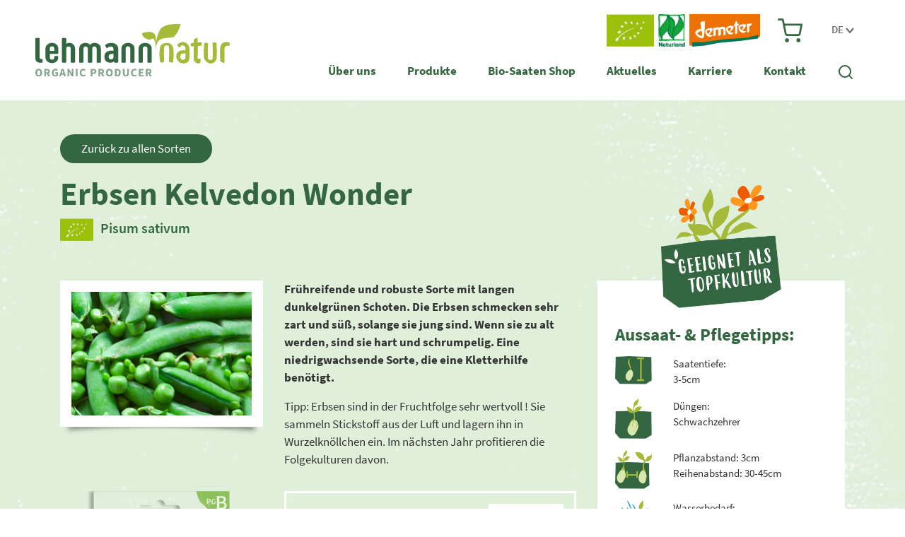

--- FILE ---
content_type: text/html; charset=UTF-8
request_url: https://www.lehmann-natur.com/biosaat/erbsen-kelvedon-wonder-saatgut/
body_size: 18014
content:
<!DOCTYPE html>
<html lang="de">
  <head>
    <meta charset="utf-8">
    <meta name="viewport" content="width=device-width, initial-scale=1, shrink-to-fit=no">
    <link href="https://www.lehmann-natur.com/wp-content/themes/lehmann/styles.css" rel="stylesheet">
		<link href="https://www.lehmann-natur.com/wp-content/themes/lehmann/css/timeline.min.css" rel="stylesheet">
    <!-- HTML5 Shim and Respond.js IE8 support of HTML5 elements and media queries -->
    <!-- WARNING: Respond.js doesn't work if you view the page via file:// -->
    <!--[if lt IE 9]>
      <script src="https://oss.maxcdn.com/libs/html5shiv/3.7.0/html5shiv.js"></script>
      <script src="https://oss.maxcdn.com/libs/respond.js/1.4.2/respond.min.js"></script>
    <![endif]-->
    <meta name='robots' content='index, follow, max-image-preview:large, max-snippet:-1, max-video-preview:-1' />

	<!-- This site is optimized with the Yoast SEO plugin v23.4 - https://yoast.com/wordpress/plugins/seo/ -->
	<title>Bio Erbsen Saatgut - LEHMANNS Bio-Saaten</title>
	<meta name="description" content="Bio Erbsen Kelvedon Wonder (Pisum sativum), Bio Gemüsesaatgut, Samenfestes Bio Saatgut, Bio Erbsen Saatgut LEHMANNS Bio-Saaten" />
	<link rel="canonical" href="https://www.lehmann-natur.com/biosaat/erbsen-kelvedon-wonder-saatgut/" />
	<meta property="og:locale" content="de_DE" />
	<meta property="og:type" content="article" />
	<meta property="og:title" content="Bio Erbsen Saatgut - LEHMANNS Bio-Saaten" />
	<meta property="og:description" content="Bio Erbsen Kelvedon Wonder (Pisum sativum), Bio Gemüsesaatgut, Samenfestes Bio Saatgut, Bio Erbsen Saatgut LEHMANNS Bio-Saaten" />
	<meta property="og:url" content="https://www.lehmann-natur.com/biosaat/erbsen-kelvedon-wonder-saatgut/" />
	<meta property="og:site_name" content="lehmann natur" />
	<meta property="article:publisher" content="https://www.facebook.com/lehmanns.biosaaten" />
	<meta property="article:modified_time" content="2022-11-30T09:15:48+00:00" />
	<meta property="og:image" content="https://www.lehmann-natur.com/wp-content/uploads/2021/01/Erbsen_Kelvedon-Wonder.jpg" />
	<meta property="og:image:width" content="1169" />
	<meta property="og:image:height" content="804" />
	<meta property="og:image:type" content="image/jpeg" />
	<meta name="twitter:card" content="summary_large_image" />
	<script type="application/ld+json" class="yoast-schema-graph">{"@context":"https://schema.org","@graph":[{"@type":"WebPage","@id":"https://www.lehmann-natur.com/biosaat/erbsen-kelvedon-wonder-saatgut/","url":"https://www.lehmann-natur.com/biosaat/erbsen-kelvedon-wonder-saatgut/","name":"Bio Erbsen Saatgut - LEHMANNS Bio-Saaten","isPartOf":{"@id":"https://www.lehmann-natur.com/#website"},"primaryImageOfPage":{"@id":"https://www.lehmann-natur.com/biosaat/erbsen-kelvedon-wonder-saatgut/#primaryimage"},"image":{"@id":"https://www.lehmann-natur.com/biosaat/erbsen-kelvedon-wonder-saatgut/#primaryimage"},"thumbnailUrl":"https://www.lehmann-natur.com/wp-content/uploads/2021/01/Erbsen_Kelvedon-Wonder.jpg","datePublished":"2021-01-11T15:33:53+00:00","dateModified":"2022-11-30T09:15:48+00:00","description":"Bio Erbsen Kelvedon Wonder (Pisum sativum), Bio Gemüsesaatgut, Samenfestes Bio Saatgut, Bio Erbsen Saatgut LEHMANNS Bio-Saaten","breadcrumb":{"@id":"https://www.lehmann-natur.com/biosaat/erbsen-kelvedon-wonder-saatgut/#breadcrumb"},"inLanguage":"de","potentialAction":[{"@type":"ReadAction","target":["https://www.lehmann-natur.com/biosaat/erbsen-kelvedon-wonder-saatgut/"]}]},{"@type":"ImageObject","inLanguage":"de","@id":"https://www.lehmann-natur.com/biosaat/erbsen-kelvedon-wonder-saatgut/#primaryimage","url":"https://www.lehmann-natur.com/wp-content/uploads/2021/01/Erbsen_Kelvedon-Wonder.jpg","contentUrl":"https://www.lehmann-natur.com/wp-content/uploads/2021/01/Erbsen_Kelvedon-Wonder.jpg","width":1169,"height":804},{"@type":"BreadcrumbList","@id":"https://www.lehmann-natur.com/biosaat/erbsen-kelvedon-wonder-saatgut/#breadcrumb","itemListElement":[{"@type":"ListItem","position":1,"name":"Startseite","item":"https://www.lehmann-natur.com/"},{"@type":"ListItem","position":2,"name":"Erbsen Kelvedon Wonder"}]},{"@type":"WebSite","@id":"https://www.lehmann-natur.com/#website","url":"https://www.lehmann-natur.com/","name":"lehmann natur","description":"","publisher":{"@id":"https://www.lehmann-natur.com/#organization"},"potentialAction":[{"@type":"SearchAction","target":{"@type":"EntryPoint","urlTemplate":"https://www.lehmann-natur.com/?s={search_term_string}"},"query-input":{"@type":"PropertyValueSpecification","valueRequired":true,"valueName":"search_term_string"}}],"inLanguage":"de"},{"@type":"Organization","@id":"https://www.lehmann-natur.com/#organization","name":"lehmann natur GmbH","url":"https://www.lehmann-natur.com/","logo":{"@type":"ImageObject","inLanguage":"de","@id":"https://www.lehmann-natur.com/#/schema/logo/image/","url":"https://www.lehmann-natur.com/wp-content/uploads/2021/04/Logo_JPG.jpg","contentUrl":"https://www.lehmann-natur.com/wp-content/uploads/2021/04/Logo_JPG.jpg","width":1537,"height":443,"caption":"lehmann natur GmbH"},"image":{"@id":"https://www.lehmann-natur.com/#/schema/logo/image/"},"sameAs":["https://www.facebook.com/lehmanns.biosaaten","https://www.instagram.com/accounts/lehmanns.biosaaten/","https://www.linkedin.com/company/lehmannnatur"]}]}</script>
	<!-- / Yoast SEO plugin. -->


<link rel='dns-prefetch' href='//www.lehmann-natur.com' />
<style id='wp-img-auto-sizes-contain-inline-css' type='text/css'>
img:is([sizes=auto i],[sizes^="auto," i]){contain-intrinsic-size:3000px 1500px}
/*# sourceURL=wp-img-auto-sizes-contain-inline-css */
</style>
<link rel='stylesheet' id='wp-block-library-css' href='https://www.lehmann-natur.com/wp-includes/css/dist/block-library/style.min.css?ver=6.9' type='text/css' media='all' />
<link rel='stylesheet' id='wc-blocks-style-css' href='https://www.lehmann-natur.com/wp-content/plugins/woocommerce/assets/client/blocks/wc-blocks.css?ver=wc-9.2.4' type='text/css' media='all' />
<style id='global-styles-inline-css' type='text/css'>
:root{--wp--preset--aspect-ratio--square: 1;--wp--preset--aspect-ratio--4-3: 4/3;--wp--preset--aspect-ratio--3-4: 3/4;--wp--preset--aspect-ratio--3-2: 3/2;--wp--preset--aspect-ratio--2-3: 2/3;--wp--preset--aspect-ratio--16-9: 16/9;--wp--preset--aspect-ratio--9-16: 9/16;--wp--preset--color--black: #000000;--wp--preset--color--cyan-bluish-gray: #abb8c3;--wp--preset--color--white: #ffffff;--wp--preset--color--pale-pink: #f78da7;--wp--preset--color--vivid-red: #cf2e2e;--wp--preset--color--luminous-vivid-orange: #ff6900;--wp--preset--color--luminous-vivid-amber: #fcb900;--wp--preset--color--light-green-cyan: #7bdcb5;--wp--preset--color--vivid-green-cyan: #00d084;--wp--preset--color--pale-cyan-blue: #8ed1fc;--wp--preset--color--vivid-cyan-blue: #0693e3;--wp--preset--color--vivid-purple: #9b51e0;--wp--preset--gradient--vivid-cyan-blue-to-vivid-purple: linear-gradient(135deg,rgb(6,147,227) 0%,rgb(155,81,224) 100%);--wp--preset--gradient--light-green-cyan-to-vivid-green-cyan: linear-gradient(135deg,rgb(122,220,180) 0%,rgb(0,208,130) 100%);--wp--preset--gradient--luminous-vivid-amber-to-luminous-vivid-orange: linear-gradient(135deg,rgb(252,185,0) 0%,rgb(255,105,0) 100%);--wp--preset--gradient--luminous-vivid-orange-to-vivid-red: linear-gradient(135deg,rgb(255,105,0) 0%,rgb(207,46,46) 100%);--wp--preset--gradient--very-light-gray-to-cyan-bluish-gray: linear-gradient(135deg,rgb(238,238,238) 0%,rgb(169,184,195) 100%);--wp--preset--gradient--cool-to-warm-spectrum: linear-gradient(135deg,rgb(74,234,220) 0%,rgb(151,120,209) 20%,rgb(207,42,186) 40%,rgb(238,44,130) 60%,rgb(251,105,98) 80%,rgb(254,248,76) 100%);--wp--preset--gradient--blush-light-purple: linear-gradient(135deg,rgb(255,206,236) 0%,rgb(152,150,240) 100%);--wp--preset--gradient--blush-bordeaux: linear-gradient(135deg,rgb(254,205,165) 0%,rgb(254,45,45) 50%,rgb(107,0,62) 100%);--wp--preset--gradient--luminous-dusk: linear-gradient(135deg,rgb(255,203,112) 0%,rgb(199,81,192) 50%,rgb(65,88,208) 100%);--wp--preset--gradient--pale-ocean: linear-gradient(135deg,rgb(255,245,203) 0%,rgb(182,227,212) 50%,rgb(51,167,181) 100%);--wp--preset--gradient--electric-grass: linear-gradient(135deg,rgb(202,248,128) 0%,rgb(113,206,126) 100%);--wp--preset--gradient--midnight: linear-gradient(135deg,rgb(2,3,129) 0%,rgb(40,116,252) 100%);--wp--preset--font-size--small: 13px;--wp--preset--font-size--medium: 20px;--wp--preset--font-size--large: 36px;--wp--preset--font-size--x-large: 42px;--wp--preset--font-family--inter: "Inter", sans-serif;--wp--preset--font-family--cardo: Cardo;--wp--preset--spacing--20: 0.44rem;--wp--preset--spacing--30: 0.67rem;--wp--preset--spacing--40: 1rem;--wp--preset--spacing--50: 1.5rem;--wp--preset--spacing--60: 2.25rem;--wp--preset--spacing--70: 3.38rem;--wp--preset--spacing--80: 5.06rem;--wp--preset--shadow--natural: 6px 6px 9px rgba(0, 0, 0, 0.2);--wp--preset--shadow--deep: 12px 12px 50px rgba(0, 0, 0, 0.4);--wp--preset--shadow--sharp: 6px 6px 0px rgba(0, 0, 0, 0.2);--wp--preset--shadow--outlined: 6px 6px 0px -3px rgb(255, 255, 255), 6px 6px rgb(0, 0, 0);--wp--preset--shadow--crisp: 6px 6px 0px rgb(0, 0, 0);}:where(.is-layout-flex){gap: 0.5em;}:where(.is-layout-grid){gap: 0.5em;}body .is-layout-flex{display: flex;}.is-layout-flex{flex-wrap: wrap;align-items: center;}.is-layout-flex > :is(*, div){margin: 0;}body .is-layout-grid{display: grid;}.is-layout-grid > :is(*, div){margin: 0;}:where(.wp-block-columns.is-layout-flex){gap: 2em;}:where(.wp-block-columns.is-layout-grid){gap: 2em;}:where(.wp-block-post-template.is-layout-flex){gap: 1.25em;}:where(.wp-block-post-template.is-layout-grid){gap: 1.25em;}.has-black-color{color: var(--wp--preset--color--black) !important;}.has-cyan-bluish-gray-color{color: var(--wp--preset--color--cyan-bluish-gray) !important;}.has-white-color{color: var(--wp--preset--color--white) !important;}.has-pale-pink-color{color: var(--wp--preset--color--pale-pink) !important;}.has-vivid-red-color{color: var(--wp--preset--color--vivid-red) !important;}.has-luminous-vivid-orange-color{color: var(--wp--preset--color--luminous-vivid-orange) !important;}.has-luminous-vivid-amber-color{color: var(--wp--preset--color--luminous-vivid-amber) !important;}.has-light-green-cyan-color{color: var(--wp--preset--color--light-green-cyan) !important;}.has-vivid-green-cyan-color{color: var(--wp--preset--color--vivid-green-cyan) !important;}.has-pale-cyan-blue-color{color: var(--wp--preset--color--pale-cyan-blue) !important;}.has-vivid-cyan-blue-color{color: var(--wp--preset--color--vivid-cyan-blue) !important;}.has-vivid-purple-color{color: var(--wp--preset--color--vivid-purple) !important;}.has-black-background-color{background-color: var(--wp--preset--color--black) !important;}.has-cyan-bluish-gray-background-color{background-color: var(--wp--preset--color--cyan-bluish-gray) !important;}.has-white-background-color{background-color: var(--wp--preset--color--white) !important;}.has-pale-pink-background-color{background-color: var(--wp--preset--color--pale-pink) !important;}.has-vivid-red-background-color{background-color: var(--wp--preset--color--vivid-red) !important;}.has-luminous-vivid-orange-background-color{background-color: var(--wp--preset--color--luminous-vivid-orange) !important;}.has-luminous-vivid-amber-background-color{background-color: var(--wp--preset--color--luminous-vivid-amber) !important;}.has-light-green-cyan-background-color{background-color: var(--wp--preset--color--light-green-cyan) !important;}.has-vivid-green-cyan-background-color{background-color: var(--wp--preset--color--vivid-green-cyan) !important;}.has-pale-cyan-blue-background-color{background-color: var(--wp--preset--color--pale-cyan-blue) !important;}.has-vivid-cyan-blue-background-color{background-color: var(--wp--preset--color--vivid-cyan-blue) !important;}.has-vivid-purple-background-color{background-color: var(--wp--preset--color--vivid-purple) !important;}.has-black-border-color{border-color: var(--wp--preset--color--black) !important;}.has-cyan-bluish-gray-border-color{border-color: var(--wp--preset--color--cyan-bluish-gray) !important;}.has-white-border-color{border-color: var(--wp--preset--color--white) !important;}.has-pale-pink-border-color{border-color: var(--wp--preset--color--pale-pink) !important;}.has-vivid-red-border-color{border-color: var(--wp--preset--color--vivid-red) !important;}.has-luminous-vivid-orange-border-color{border-color: var(--wp--preset--color--luminous-vivid-orange) !important;}.has-luminous-vivid-amber-border-color{border-color: var(--wp--preset--color--luminous-vivid-amber) !important;}.has-light-green-cyan-border-color{border-color: var(--wp--preset--color--light-green-cyan) !important;}.has-vivid-green-cyan-border-color{border-color: var(--wp--preset--color--vivid-green-cyan) !important;}.has-pale-cyan-blue-border-color{border-color: var(--wp--preset--color--pale-cyan-blue) !important;}.has-vivid-cyan-blue-border-color{border-color: var(--wp--preset--color--vivid-cyan-blue) !important;}.has-vivid-purple-border-color{border-color: var(--wp--preset--color--vivid-purple) !important;}.has-vivid-cyan-blue-to-vivid-purple-gradient-background{background: var(--wp--preset--gradient--vivid-cyan-blue-to-vivid-purple) !important;}.has-light-green-cyan-to-vivid-green-cyan-gradient-background{background: var(--wp--preset--gradient--light-green-cyan-to-vivid-green-cyan) !important;}.has-luminous-vivid-amber-to-luminous-vivid-orange-gradient-background{background: var(--wp--preset--gradient--luminous-vivid-amber-to-luminous-vivid-orange) !important;}.has-luminous-vivid-orange-to-vivid-red-gradient-background{background: var(--wp--preset--gradient--luminous-vivid-orange-to-vivid-red) !important;}.has-very-light-gray-to-cyan-bluish-gray-gradient-background{background: var(--wp--preset--gradient--very-light-gray-to-cyan-bluish-gray) !important;}.has-cool-to-warm-spectrum-gradient-background{background: var(--wp--preset--gradient--cool-to-warm-spectrum) !important;}.has-blush-light-purple-gradient-background{background: var(--wp--preset--gradient--blush-light-purple) !important;}.has-blush-bordeaux-gradient-background{background: var(--wp--preset--gradient--blush-bordeaux) !important;}.has-luminous-dusk-gradient-background{background: var(--wp--preset--gradient--luminous-dusk) !important;}.has-pale-ocean-gradient-background{background: var(--wp--preset--gradient--pale-ocean) !important;}.has-electric-grass-gradient-background{background: var(--wp--preset--gradient--electric-grass) !important;}.has-midnight-gradient-background{background: var(--wp--preset--gradient--midnight) !important;}.has-small-font-size{font-size: var(--wp--preset--font-size--small) !important;}.has-medium-font-size{font-size: var(--wp--preset--font-size--medium) !important;}.has-large-font-size{font-size: var(--wp--preset--font-size--large) !important;}.has-x-large-font-size{font-size: var(--wp--preset--font-size--x-large) !important;}
/*# sourceURL=global-styles-inline-css */
</style>

<style id='classic-theme-styles-inline-css' type='text/css'>
/*! This file is auto-generated */
.wp-block-button__link{color:#fff;background-color:#32373c;border-radius:9999px;box-shadow:none;text-decoration:none;padding:calc(.667em + 2px) calc(1.333em + 2px);font-size:1.125em}.wp-block-file__button{background:#32373c;color:#fff;text-decoration:none}
/*# sourceURL=/wp-includes/css/classic-themes.min.css */
</style>
<link rel='stylesheet' id='woocommerce-layout-css' href='https://www.lehmann-natur.com/wp-content/plugins/woocommerce/assets/css/woocommerce-layout.css?ver=9.2.4' type='text/css' media='all' />
<link rel='stylesheet' id='woocommerce-smallscreen-css' href='https://www.lehmann-natur.com/wp-content/plugins/woocommerce/assets/css/woocommerce-smallscreen.css?ver=9.2.4' type='text/css' media='only screen and (max-width: 768px)' />
<link rel='stylesheet' id='woocommerce-general-css' href='https://www.lehmann-natur.com/wp-content/plugins/woocommerce/assets/css/woocommerce.css?ver=9.2.4' type='text/css' media='all' />
<style id='woocommerce-inline-inline-css' type='text/css'>
.woocommerce form .form-row .required { visibility: visible; }
/*# sourceURL=woocommerce-inline-inline-css */
</style>
<link rel='stylesheet' id='borlabs-cookie-css' href='https://www.lehmann-natur.com/wp-content/cache/borlabs-cookie/borlabs-cookie_1_de.css?ver=2.2.68-12' type='text/css' media='all' />
<link rel='stylesheet' id='woocommerce-gzd-layout-css' href='https://www.lehmann-natur.com/wp-content/plugins/woocommerce-germanized/build/static/layout-styles.css?ver=3.17.4' type='text/css' media='all' />
<style id='woocommerce-gzd-layout-inline-css' type='text/css'>
.woocommerce-checkout .shop_table { background-color: #eeeeee; } .product p.deposit-packaging-type { font-size: 1.25em !important; } p.woocommerce-shipping-destination { display: none; }
                .wc-gzd-nutri-score-value-a {
                    background: url(https://www.lehmann-natur.com/wp-content/plugins/woocommerce-germanized/assets/images/nutri-score-a.svg) no-repeat;
                }
                .wc-gzd-nutri-score-value-b {
                    background: url(https://www.lehmann-natur.com/wp-content/plugins/woocommerce-germanized/assets/images/nutri-score-b.svg) no-repeat;
                }
                .wc-gzd-nutri-score-value-c {
                    background: url(https://www.lehmann-natur.com/wp-content/plugins/woocommerce-germanized/assets/images/nutri-score-c.svg) no-repeat;
                }
                .wc-gzd-nutri-score-value-d {
                    background: url(https://www.lehmann-natur.com/wp-content/plugins/woocommerce-germanized/assets/images/nutri-score-d.svg) no-repeat;
                }
                .wc-gzd-nutri-score-value-e {
                    background: url(https://www.lehmann-natur.com/wp-content/plugins/woocommerce-germanized/assets/images/nutri-score-e.svg) no-repeat;
                }
            
/*# sourceURL=woocommerce-gzd-layout-inline-css */
</style>
<meta name="generator" content="WPML ver:4.6.13 stt:1,3;" />
	<noscript><style>.woocommerce-product-gallery{ opacity: 1 !important; }</style></noscript>
	<style class='wp-fonts-local' type='text/css'>
@font-face{font-family:Inter;font-style:normal;font-weight:300 900;font-display:fallback;src:url('https://www.lehmann-natur.com/wp-content/plugins/woocommerce/assets/fonts/Inter-VariableFont_slnt,wght.woff2') format('woff2');font-stretch:normal;}
@font-face{font-family:Cardo;font-style:normal;font-weight:400;font-display:fallback;src:url('https://www.lehmann-natur.com/wp-content/plugins/woocommerce/assets/fonts/cardo_normal_400.woff2') format('woff2');}
</style>
<link rel="icon" href="https://www.lehmann-natur.com/wp-content/uploads/2021/02/cropped-png-32x32.png" sizes="32x32" />
<link rel="icon" href="https://www.lehmann-natur.com/wp-content/uploads/2021/02/cropped-png-192x192.png" sizes="192x192" />
<link rel="apple-touch-icon" href="https://www.lehmann-natur.com/wp-content/uploads/2021/02/cropped-png-180x180.png" />
<meta name="msapplication-TileImage" content="https://www.lehmann-natur.com/wp-content/uploads/2021/02/cropped-png-270x270.png" />
    <script src="https://www.lehmann-natur.com/wp-content/themes/lehmann/js/jquery-3.4.1.min.js"></script>
<meta name="facebook-domain-verification" content="qbzonwnh9rmz0v1wct2x5b55eltvlj" />
  </head>
  <body>
<nav class="navbar navbar-expand-xl navbar-light">
	<div class="container-fluid">
	<div class="topnav">
		<a id="before-cart" href="https://www.lehmann-natur.com/produkte/produktqualitaet/">
			<img src="https://www.lehmann-natur.com/wp-content/themes/lehmann/img/eu.png" style="margin-right:3px;">
			<img src="https://www.lehmann-natur.com/wp-content/themes/lehmann/img/natur.png" style="margin-right:3px;">
			<img src="https://www.lehmann-natur.com/wp-content/themes/lehmann/img/logo-demeter.svg">
		</a>
								<a id="cart" style="position:relative;" href="https://www.lehmann-natur.com/warenkorb/"><img src="https://www.lehmann-natur.com/wp-content/themes/lehmann/img/cart.svg" style="width:35px;">
					</a>
						<!--<a href="">FAQ</a> &nbsp;&nbsp;&nbsp;-->
<span class="dropdown ml-3 d-none d-xl-inline-block">
  <a href="#" role="button" id="dropdownMenuLink" data-toggle="dropdown" aria-haspopup="true" aria-expanded="false">DE <img class="down" src="https://www.lehmann-natur.com/wp-content/themes/lehmann/img/down.svg""></a>

  <div class="dropdown-menu" aria-labelledby="dropdownMenuLink">
    <a href="/">DE</a><br/>
    <a href="/en">EN</a><br/>

  </div>
</span>
	</div>
  <a class="navbar-brand" href="/"><img src="https://www.lehmann-natur.com/wp-content/themes/lehmann/img/logo.svg" class="logo img-fluid"></a>
  <button class="navbar-toggler" type="button" data-toggle="collapse" data-target="#navbarSupportedContent" aria-controls="navbarSupportedContent" aria-expanded="false" aria-label="Toggle navigation">
    <span class="navbar-toggler-icon"></span>
  </button>
  <div class="collapse navbar-collapse" id="navbarSupportedContent">
    <ul class="nav navbar-nav ml-auto">

      <li itemscope="itemscope" itemtype="https://www.schema.org/SiteNavigationElement" id="menu-item-37" class="menu-item menu-item-type-post_type menu-item-object-page menu-item-has-children dropdown menu-item-37 nav-item"><a title="Über uns" href="https://www.lehmann-natur.com/ueber-uns/" data-toggle="dropdown" aria-haspopup="true" aria-expanded="false" class="dropdown-toggle nav-link" id="menu-item-dropdown-37">Über uns</a>
<ul class="dropdown-menu" aria-labelledby="menu-item-dropdown-37" role="menu"><div class='container-fluid'>
	<li itemscope="itemscope" itemtype="https://www.schema.org/SiteNavigationElement" id="menu-item-2585" class="menu-item menu-item-type-post_type menu-item-object-page menu-item-2585 nav-item"><a title="Wer wir sind" href="https://www.lehmann-natur.com/ueber-uns/wer-wir-sind/" class="dropdown-item">Wer wir sind</a></li>
	<li itemscope="itemscope" itemtype="https://www.schema.org/SiteNavigationElement" id="menu-item-167" class="menu-item menu-item-type-post_type menu-item-object-page menu-item-167 nav-item"><a title="Packstation &#038; Verpackung" href="https://www.lehmann-natur.com/ueber-uns/packstation-verpackung/" class="dropdown-item">Packstation &#038; Verpackung</a></li>
	<li itemscope="itemscope" itemtype="https://www.schema.org/SiteNavigationElement" id="menu-item-43" class="menu-item menu-item-type-post_type menu-item-object-page menu-item-43 nav-item"><a title="Team" href="https://www.lehmann-natur.com/ueber-uns/team/" class="dropdown-item">Team</a></li>
	<li itemscope="itemscope" itemtype="https://www.schema.org/SiteNavigationElement" id="menu-item-44" class="menu-item menu-item-type-post_type menu-item-object-page menu-item-44 nav-item"><a title="Partner &#038; Freunde" href="https://www.lehmann-natur.com/ueber-uns/partner-freunde/" class="dropdown-item">Partner &#038; Freunde</a></li>
</ul>
</li>
<li itemscope="itemscope" itemtype="https://www.schema.org/SiteNavigationElement" id="menu-item-45" class="menu-item menu-item-type-post_type menu-item-object-page menu-item-has-children dropdown menu-item-45 nav-item"><a title="Produkte" href="https://www.lehmann-natur.com/produkte/" data-toggle="dropdown" aria-haspopup="true" aria-expanded="false" class="dropdown-toggle nav-link" id="menu-item-dropdown-45">Produkte</a>
<ul class="dropdown-menu" aria-labelledby="menu-item-dropdown-45" role="menu"><div class='container-fluid'>
	<li itemscope="itemscope" itemtype="https://www.schema.org/SiteNavigationElement" id="menu-item-161" class="menu-item menu-item-type-post_type menu-item-object-page menu-item-161 nav-item"><a title="Produktqualität" href="https://www.lehmann-natur.com/produkte/produktqualitaet/" class="dropdown-item">Produktqualität</a></li>
	<li itemscope="itemscope" itemtype="https://www.schema.org/SiteNavigationElement" id="menu-item-162" class="menu-item menu-item-type-post_type menu-item-object-page menu-item-162 nav-item"><a title="Permakultur" href="https://www.lehmann-natur.com/produkte/permakultur/" class="dropdown-item">Permakultur</a></li>
	<li itemscope="itemscope" itemtype="https://www.schema.org/SiteNavigationElement" id="menu-item-163" class="menu-item menu-item-type-post_type menu-item-object-page menu-item-163 nav-item"><a title="Sortiment" href="https://www.lehmann-natur.com/produkte/sortiment/" class="dropdown-item">Sortiment</a></li>
	<li itemscope="itemscope" itemtype="https://www.schema.org/SiteNavigationElement" id="menu-item-3676" class="menu-item menu-item-type-post_type menu-item-object-page menu-item-3676 nav-item"><a title="Projekt Bio-Limetten aus Kolumbien" href="https://www.lehmann-natur.com/aktuelles/projekt-bio-limetten-aus-kolumbien/" class="dropdown-item">Projekt Bio-Limetten aus Kolumbien</a></li>
</ul>
</li>
<li itemscope="itemscope" itemtype="https://www.schema.org/SiteNavigationElement" id="menu-item-1458" class="menu-item menu-item-type-post_type menu-item-object-page menu-item-has-children dropdown menu-item-1458 nav-item"><a title="Bio-Saaten Shop" href="https://www.lehmann-natur.com/lehmanns-biosaaten/" data-toggle="dropdown" aria-haspopup="true" aria-expanded="false" class="dropdown-toggle nav-link" id="menu-item-dropdown-1458">Bio-Saaten Shop</a>
<ul class="dropdown-menu" aria-labelledby="menu-item-dropdown-1458" role="menu"><div class='container-fluid'>
	<li itemscope="itemscope" itemtype="https://www.schema.org/SiteNavigationElement" id="menu-item-165" class="menu-item menu-item-type-post_type menu-item-object-page menu-item-165 nav-item"><a title="Sorten &#038; Shop" href="https://www.lehmann-natur.com/lehmanns-biosaaten/shop-2/" class="dropdown-item">Sorten &#038; Shop</a></li>
	<li itemscope="itemscope" itemtype="https://www.schema.org/SiteNavigationElement" id="menu-item-1463" class="menu-item menu-item-type-post_type menu-item-object-page menu-item-1463 nav-item"><a title="Bio-Garten Tipps" href="https://www.lehmann-natur.com/lehmanns-biosaaten/tipps-und-tricks/" class="dropdown-item">Bio-Garten Tipps</a></li>
</ul>
</li>
<li itemscope="itemscope" itemtype="https://www.schema.org/SiteNavigationElement" id="menu-item-47" class="menu-item menu-item-type-post_type menu-item-object-page current_page_parent menu-item-has-children dropdown menu-item-47 nav-item"><a title="Aktuelles" href="https://www.lehmann-natur.com/aktuelles/" data-toggle="dropdown" aria-haspopup="true" aria-expanded="false" class="dropdown-toggle nav-link" id="menu-item-dropdown-47">Aktuelles</a>
<ul class="dropdown-menu" aria-labelledby="menu-item-dropdown-47" role="menu"><div class='container-fluid'>
	<li itemscope="itemscope" itemtype="https://www.schema.org/SiteNavigationElement" id="menu-item-607" class="menu-item menu-item-type-post_type menu-item-object-page menu-item-607 nav-item"><a title="Pressemitteilungen" href="https://www.lehmann-natur.com/aktuelles/pressemitteilungen/" class="dropdown-item">Pressemitteilungen</a></li>
	<li itemscope="itemscope" itemtype="https://www.schema.org/SiteNavigationElement" id="menu-item-2812" class="menu-item menu-item-type-post_type menu-item-object-page menu-item-2812 nav-item"><a title="Medienberichte" href="https://www.lehmann-natur.com/aktuelles/medien-berichte/" class="dropdown-item">Medienberichte</a></li>
</ul>
</li>
<li itemscope="itemscope" itemtype="https://www.schema.org/SiteNavigationElement" id="menu-item-4655" class="menu-item menu-item-type-post_type menu-item-object-page menu-item-4655 nav-item"><a title="Karriere" href="https://www.lehmann-natur.com/kontakt/karriere/" class="nav-link">Karriere</a></li>
<li itemscope="itemscope" itemtype="https://www.schema.org/SiteNavigationElement" id="menu-item-48" class="menu-item menu-item-type-post_type menu-item-object-page menu-item-has-children dropdown menu-item-48 nav-item"><a title="Kontakt" href="https://www.lehmann-natur.com/kontakt/" data-toggle="dropdown" aria-haspopup="true" aria-expanded="false" class="dropdown-toggle nav-link" id="menu-item-dropdown-48">Kontakt</a>
<ul class="dropdown-menu" aria-labelledby="menu-item-dropdown-48" role="menu"><div class='container-fluid'>
	<li itemscope="itemscope" itemtype="https://www.schema.org/SiteNavigationElement" id="menu-item-592" class="menu-item menu-item-type-post_type menu-item-object-page menu-item-592 nav-item"><a title="Karriere &#038; Ausbildung" href="https://www.lehmann-natur.com/kontakt/karriere/" class="dropdown-item">Karriere &#038; Ausbildung</a></li>
	<li itemscope="itemscope" itemtype="https://www.schema.org/SiteNavigationElement" id="menu-item-586" class="menu-item menu-item-type-post_type menu-item-object-page menu-item-586 nav-item"><a title="Impressum" href="https://www.lehmann-natur.com/kontakt/impressum/" class="dropdown-item">Impressum</a></li>
	<li itemscope="itemscope" itemtype="https://www.schema.org/SiteNavigationElement" id="menu-item-721" class="menu-item menu-item-type-post_type menu-item-object-page menu-item-privacy-policy menu-item-721 nav-item"><a title="Datenschutzerklärung" href="https://www.lehmann-natur.com/kontakt/datenschutzerklaerung/" class="dropdown-item">Datenschutzerklärung</a></li>
	<li itemscope="itemscope" itemtype="https://www.schema.org/SiteNavigationElement" id="menu-item-606" class="menu-item menu-item-type-post_type menu-item-object-page menu-item-606 nav-item"><a title="Anfahrt" href="https://www.lehmann-natur.com/kontakt/anfahrt/" class="dropdown-item">Anfahrt</a></li>
</ul>
</li>
			<li><a href="#" data-toggle="dropdown" aria-haspopup="true" aria-expanded="true" class="dropdown-toggle nav-link" id="menu-item-dropdown-37"><img src="https://www.lehmann-natur.com/wp-content/themes/lehmann/img/search.svg"></a>
				<div class="dropdown-menu">
				<div class="container-fluid">
				<form action="/" id="search" style="text-align:right;">
						<div class="form-group">
						<input id="searcher" type="text" name="s" class="form-control autocomplete autocomplete2 ui-autocomplete-input" placeholder="Suchbegriff eingeben" autocomplete="off">
						<button type="submit"><img src="https://www.lehmann-natur.com/wp-content/themes/lehmann/img/search.svg"></button>
						</div>
					</form>					
				</div>
			</div>
			</li>
			<li class="d-xl-none">
    <a class="nav-link d-inline-block" href="/">DE</a> &nbsp; | &nbsp;  <a class="nav-link d-inline-block" href="/en">EN</a></li>
   </ul>
  </div>
</div>
</nav>
<div class="container-fluid">
	</div>
<div class="container biosaat pt-5">
	<a href="https://www.lehmann-natur.com/lehmanns-biosaaten/shop-2/" class="btn btn-primary">Zurück zu allen Sorten</a>
	<h1 class="mt-3"><strong>Erbsen Kelvedon Wonder</strong></h1>
	<h4><img src="https://www.lehmann-natur.com/wp-content/uploads/2020/12/logo-eu_bio@2x.png">Pisum sativum</h4>
	<div class="row mb-5">
		<div class="col-lg-8  mt-5">
			<div class="row">
				<div class="col-lg-5 mb-3">
					<div class="box p-3"><img width="1024" height="704" src="https://www.lehmann-natur.com/wp-content/uploads/2021/01/Erbsen_Kelvedon-Wonder-1024x704.jpg" class="img-fluid d-block w-100 wp-post-image" alt="" decoding="async" fetchpriority="high" srcset="https://www.lehmann-natur.com/wp-content/uploads/2021/01/Erbsen_Kelvedon-Wonder-1024x704.jpg 1024w, https://www.lehmann-natur.com/wp-content/uploads/2021/01/Erbsen_Kelvedon-Wonder-600x413.jpg 600w, https://www.lehmann-natur.com/wp-content/uploads/2021/01/Erbsen_Kelvedon-Wonder-300x206.jpg 300w, https://www.lehmann-natur.com/wp-content/uploads/2021/01/Erbsen_Kelvedon-Wonder-768x528.jpg 768w, https://www.lehmann-natur.com/wp-content/uploads/2021/01/Erbsen_Kelvedon-Wonder.jpg 1169w" sizes="(max-width: 1024px) 100vw, 1024px" /></div><img src="https://www.lehmann-natur.com/wp-content/themes/lehmann/img/shadow.png" class="img-fluid">
				</div>
				<div class="col-lg-7 mb-3">
					<p><strong>Frühreifende und robuste Sorte mit langen dunkelgrünen Schoten. Die Erbsen schmecken sehr zart und süß, solange sie jung sind. Wenn sie zu alt werden, sind sie hart und schrumpelig. Eine niedrigwachsende Sorte, die eine Kletterhilfe benötigt.</strong></p>
<p>Tipp: Erbsen sind in der Fruchtfolge sehr wertvoll ! Sie sammeln Stickstoff aus der Luft und lagern ihn in Wurzelknöllchen ein. Im nächsten Jahr profitieren die Folgekulturen davon.</p>

				
				</div>
			</div>
			
											<div class="row">
				<div class="col-lg-5 mb-3"><img width="425" height="454" src="https://www.lehmann-natur.com/wp-content/uploads/2021/03/Erbsen.png" class="img-fluid d-block w-100 wp-post-image" alt="" decoding="async" srcset="https://www.lehmann-natur.com/wp-content/uploads/2021/03/Erbsen.png 425w, https://www.lehmann-natur.com/wp-content/uploads/2021/03/Erbsen-281x300.png 281w" sizes="(max-width: 425px) 100vw, 425px" /></div>
				<div class="col-lg-7 mb-3"> 
										<div class="shop shop2" style="border:3px solid #fff;padding:15px;"> 
						<div class="row">
							<div class="col-8">
						<strong class="d-block mb-2">Erbsen</strong>

						<p class="product woocommerce add_to_cart_inline " style=""><span class="woocommerce-Price-amount amount"><bdi>2,85&nbsp;<span class="woocommerce-Price-currencySymbol">&euro;</span></bdi></span><span class="wc-gzd-legal-price-info"><span class="price price-unit">
</span>
	
					<span class="wc-gzd-additional-info tax-info">inkl. 7 % MwSt.</span>
					

</span><span class='add_to_cart_button'>Leider ist das Produkt momentan ausverkauft</span></p>						<a class="weiter" style="display:none;" href="https://www.lehmann-natur.com/lehmanns-biosaaten/shop-2/">Weiter einkaufen</a>								
							</div>
							<div class="col-4">
																								<img src="https://www.lehmann-natur.com/wp-content/uploads/2021/04/M2_Logo_01.jpg" class="img-fluid mb-1">																<strong style="font-size:12px;">Banküberweisung</strong>
							</div>
						</div>
					</div>					
				</div>
			</div>
														<br/><br/>
									<h3>Aussaatkalender</h3>
			<br/>
			<div class="table-responsive">
			<table class="table">
				<tr>
					<th></th>
					<th>Jan</th>
					<th>Feb</th>
					<th>Mar</th>
					<th>Apr</th>
					<th>Mai</th>
					<th>Jun</th>
					<th>Jul</th>
					<th>Aug</th>
					<th>Sep</th>
					<th>Okt</th>
					<th>Nov</th>
					<th>Dez</th>
				</tr>
												<tr>
					<td class="wo">Voranzucht</td>
					<td class="wo"></td>
					<td class="wo"></td>
					<td class="wo"></td>
					<td class="wo"></td>
					<td class="wo"></td>
					<td class="wo"></td>
					<td class="wo"></td>
					<td class="wo"></td>
					<td class="wo"></td>
					<td class="wo"></td>
					<td class="wo"></td>
					<td class="wo"></td>
				</tr>
												<tr>
					<td></td>
					<td></td>
					<td></td>
					<td></td>
					<td></td>
					<td></td>
					<td></td>
					<td></td>
					<td></td>
					<td></td>
					<td></td>
					<td></td>
					<td></td>
				</tr>
								<tr>
					<td class="wo">Pflanzung Freiland </td>
					<td class="wo"></td>
					<td class="wo"></td>
					<td class="wo"></td>
					<td class="wo"><div></div></td>
					<td class="wo"><div></div></td>
					<td class="wo"></td>
					<td class="wo"></td>
					<td class="wo"></td>
					<td class="wo"></td>
					<td class="wo"></td>
					<td class="wo"></td>
					<td class="wo"></td>
				</tr>
												<tr>
					<td></td>
					<td></td>
					<td></td>
					<td></td>
					<td></td>
					<td></td>
					<td></td>
					<td></td>
					<td></td>
					<td></td>
					<td></td>
					<td></td>
					<td></td>
				</tr>
								<tr>
					<td class="wo">Ernte</td>
					<td class="wo"></td>
					<td class="wo"></td>
					<td class="wo"></td>
					<td class="wo"></td>
					<td class="wo"></td>
					<td class="wo"><div></div></td>
					<td class="wo"><div></div></td>
					<td class="wo"><div></div></td>
					<td class="wo"></td>
					<td class="wo"></td>
					<td class="wo"></td>
					<td class="wo"></td>
				</tr>
							</table>
		</div>
					</div>
						<div class="col-lg-4  mt-5">
			<div class="aussaat">
								<img src="https://www.lehmann-natur.com/wp-content/uploads/2021/01/Icon_Topfkultur.png" class="img-fluid d-block mx-auto illu">
				<br/>
								
				<h3>Aussaat- & Pflegetipps:</h3>
								<div class="row mt-3">
					<div class="col-3"><img src="https://www.lehmann-natur.com/wp-content/uploads/2020/12/Gruppe-195@2x.png" class="img-fluid"></div>
					<div class="col-9">Saatentiefe: <br />
3-5cm</div>
				</div>
								<div class="row mt-3">
					<div class="col-3"><img src="https://www.lehmann-natur.com/wp-content/uploads/2020/12/Gruppe-197@2x.png" class="img-fluid"></div>
					<div class="col-9">Düngen: <br />
Schwachzehrer</div>
				</div>
								<div class="row mt-3">
					<div class="col-3"><img src="https://www.lehmann-natur.com/wp-content/uploads/2020/12/Gruppe-199@2x.png" class="img-fluid"></div>
					<div class="col-9">Pflanzabstand: 3cm<br />
Reihenabstand: 30-45cm</div>
				</div>
								<div class="row mt-3">
					<div class="col-3"><img src="https://www.lehmann-natur.com/wp-content/uploads/2020/12/Gruppe-203@2x.png" class="img-fluid"></div>
					<div class="col-9">Wasserbedarf: <br />
mäßig</div>
				</div>
								<div class="row mt-3">
					<div class="col-3"><img src="https://www.lehmann-natur.com/wp-content/uploads/2020/12/Gruppe-206@2x.png" class="img-fluid"></div>
					<div class="col-9">Standort: sonnig, feuchter, durchlässiger und nährstoffreicher Boden </div>
				</div>
								<div class="row mt-3">
					<div class="col-3"><img src="https://www.lehmann-natur.com/wp-content/uploads/2020/12/Gruppe-214@2x.png" class="img-fluid"></div>
					<div class="col-9">Gute Nachbarn: Gurken, Möhren, Radieschen, Zucchini<br />
Schlechte Nachbarn: Tomaten, Zwiebeln, Kartoffeln</div>
				</div>
								<div class="row mt-3">
					<div class="col-3"><img src="https://www.lehmann-natur.com/wp-content/uploads/2020/12/Gruppe-208@2x.png" class="img-fluid"></div>
					<div class="col-9">Inhalt: <br />
reicht für ca. 45 Pflanzen</div>
				</div>
							</div>
		</div>
			</div>
	<br/>
		</div>
	<br/>

<div class="container mt-4">
	<div style="position:relative;">
		<img src="https://www.lehmann-natur.com/wp-content/themes/lehmann/img/einklinker.jpg" class="img-fluid ">
		<div class="einklinker text-center">
			<h2 class="mb-3">Mit unseren<br>Tipps & Tricks einfach<br/>zum eigenen Garten</h2>
			<a class="btn btn-primary btn-lg" href="https://www.lehmann-natur.com/lehmanns-biosaaten/tipps-und-tricks/">Jetzt entdecken</a>
		</div>
	</div>
	<img src="https://www.lehmann-natur.com/wp-content/themes/lehmann/img/shadow.png" class="img-fluid " style="margin-top:-2px;">
</div>

<div class="container mt-2">
	<h2><span>Weitere Biosaaten von Lehmann</span><br/>Jetzt die ganze Vielfalt kennenlernen</h2>
            <div id="carouselBiosaat" class="carousel carouselmulti carouselmultix2 slide" data-aos="fade-up">
         <div class="row">
            <div class="col-1">
               <a class="carousel-control-prev" href="#carouselBiosaat" role="button" data-slide="prev">
               <img src="https://www.lehmann-natur.com/wp-content/themes/lehmann/img/left.svg">
               <span class="sr-only">Previous</span>
               </a>
            </div>
            <div class="col-10 col-xl-12">
               <div class="row">
                  <div class="carousel-inner">
                     	
                     <div class="carousel-item active">
                        <div class="col-xl-3 col-lg-4 col-md-6 col-12">
                           <div class="box p-3" onclick="location.href='https://www.lehmann-natur.com/biosaat/cherrytomaten-yellow-submarine-saatgut/'">
                              <a href="https://www.lehmann-natur.com/biosaat/cherrytomaten-yellow-submarine-saatgut/"><img width="300" height="201" src="https://www.lehmann-natur.com/wp-content/uploads/2021/12/FR018_YELLOW-SUBMARINE-300x201.jpg" class="img-fluid d-block mb-2 w-100 wp-post-image" alt="" decoding="async" srcset="https://www.lehmann-natur.com/wp-content/uploads/2021/12/FR018_YELLOW-SUBMARINE-300x201.jpg 300w, https://www.lehmann-natur.com/wp-content/uploads/2021/12/FR018_YELLOW-SUBMARINE-1024x684.jpg 1024w, https://www.lehmann-natur.com/wp-content/uploads/2021/12/FR018_YELLOW-SUBMARINE-768x513.jpg 768w, https://www.lehmann-natur.com/wp-content/uploads/2021/12/FR018_YELLOW-SUBMARINE-1536x1027.jpg 1536w, https://www.lehmann-natur.com/wp-content/uploads/2021/12/FR018_YELLOW-SUBMARINE-2048x1369.jpg 2048w, https://www.lehmann-natur.com/wp-content/uploads/2021/12/FR018_YELLOW-SUBMARINE-1320x882.jpg 1320w, https://www.lehmann-natur.com/wp-content/uploads/2021/12/FR018_YELLOW-SUBMARINE-600x401.jpg 600w" sizes="(max-width: 300px) 100vw, 300px" /></a>
                              <div class="">
                                 <h3>Cherrytomaten Yellow Submarine</h3>
                              </div>
                           </div>
                           <img src="https://www.lehmann-natur.com/wp-content/themes/lehmann/img/shadow.png" class="img-fluid">
                        </div>
                     </div>
                     	
                     <div class="carousel-item ">
                        <div class="col-xl-3 col-lg-4 col-md-6 col-12">
                           <div class="box p-3" onclick="location.href='https://www.lehmann-natur.com/biosaat/tomaten-roma-saatgut/'">
                              <a href="https://www.lehmann-natur.com/biosaat/tomaten-roma-saatgut/"><img width="300" height="206" src="https://www.lehmann-natur.com/wp-content/uploads/2021/01/Tomate_ROMA-VF-300x206.jpg" class="img-fluid d-block mb-2 w-100 wp-post-image" alt="" decoding="async" loading="lazy" srcset="https://www.lehmann-natur.com/wp-content/uploads/2021/01/Tomate_ROMA-VF-300x206.jpg 300w, https://www.lehmann-natur.com/wp-content/uploads/2021/01/Tomate_ROMA-VF-scaled-600x413.jpg 600w, https://www.lehmann-natur.com/wp-content/uploads/2021/01/Tomate_ROMA-VF-1024x704.jpg 1024w, https://www.lehmann-natur.com/wp-content/uploads/2021/01/Tomate_ROMA-VF-768x528.jpg 768w, https://www.lehmann-natur.com/wp-content/uploads/2021/01/Tomate_ROMA-VF-1536x1056.jpg 1536w, https://www.lehmann-natur.com/wp-content/uploads/2021/01/Tomate_ROMA-VF-2048x1408.jpg 2048w" sizes="auto, (max-width: 300px) 100vw, 300px" /></a>
                              <div class="">
                                 <h3>Tomaten Roma VF</h3>
                              </div>
                           </div>
                           <img src="https://www.lehmann-natur.com/wp-content/themes/lehmann/img/shadow.png" class="img-fluid">
                        </div>
                     </div>
                     	
                     <div class="carousel-item ">
                        <div class="col-xl-3 col-lg-4 col-md-6 col-12">
                           <div class="box p-3" onclick="location.href='https://www.lehmann-natur.com/biosaat/bio-saatgut-set-grosse-wundertuete/'">
                              <a href="https://www.lehmann-natur.com/biosaat/bio-saatgut-set-grosse-wundertuete/"><img width="300" height="206" src="https://www.lehmann-natur.com/wp-content/uploads/2021/03/1-300x206.jpg" class="img-fluid d-block mb-2 w-100 wp-post-image" alt="" decoding="async" loading="lazy" srcset="https://www.lehmann-natur.com/wp-content/uploads/2021/03/1-300x206.jpg 300w, https://www.lehmann-natur.com/wp-content/uploads/2021/03/1-1024x703.jpg 1024w, https://www.lehmann-natur.com/wp-content/uploads/2021/03/1-768x527.jpg 768w, https://www.lehmann-natur.com/wp-content/uploads/2021/03/1-1536x1054.jpg 1536w, https://www.lehmann-natur.com/wp-content/uploads/2021/03/1-1320x906.jpg 1320w, https://www.lehmann-natur.com/wp-content/uploads/2021/03/1-600x412.jpg 600w, https://www.lehmann-natur.com/wp-content/uploads/2021/03/1.jpg 1568w" sizes="auto, (max-width: 300px) 100vw, 300px" /></a>
                              <div class="">
                                 <h3>Set &#8211; Große Wundertüte</h3>
                              </div>
                           </div>
                           <img src="https://www.lehmann-natur.com/wp-content/themes/lehmann/img/shadow.png" class="img-fluid">
                        </div>
                     </div>
                     	
                     <div class="carousel-item ">
                        <div class="col-xl-3 col-lg-4 col-md-6 col-12">
                           <div class="box p-3" onclick="location.href='https://www.lehmann-natur.com/biosaat/honigmelone-petit-gris-de-rennes-saatgut/'">
                              <a href="https://www.lehmann-natur.com/biosaat/honigmelone-petit-gris-de-rennes-saatgut/"><img width="300" height="206" src="https://www.lehmann-natur.com/wp-content/uploads/2021/01/Honigmelone_PETIT-GRIS-DE-RENNES-300x206.jpg" class="img-fluid d-block mb-2 w-100 wp-post-image" alt="" decoding="async" loading="lazy" srcset="https://www.lehmann-natur.com/wp-content/uploads/2021/01/Honigmelone_PETIT-GRIS-DE-RENNES-300x206.jpg 300w, https://www.lehmann-natur.com/wp-content/uploads/2021/01/Honigmelone_PETIT-GRIS-DE-RENNES-scaled-600x413.jpg 600w, https://www.lehmann-natur.com/wp-content/uploads/2021/01/Honigmelone_PETIT-GRIS-DE-RENNES-1024x704.jpg 1024w, https://www.lehmann-natur.com/wp-content/uploads/2021/01/Honigmelone_PETIT-GRIS-DE-RENNES-768x528.jpg 768w, https://www.lehmann-natur.com/wp-content/uploads/2021/01/Honigmelone_PETIT-GRIS-DE-RENNES-1536x1056.jpg 1536w, https://www.lehmann-natur.com/wp-content/uploads/2021/01/Honigmelone_PETIT-GRIS-DE-RENNES-2048x1408.jpg 2048w" sizes="auto, (max-width: 300px) 100vw, 300px" /></a>
                              <div class="">
                                 <h3>Honigmelone Petit gris de Rennes</h3>
                              </div>
                           </div>
                           <img src="https://www.lehmann-natur.com/wp-content/themes/lehmann/img/shadow.png" class="img-fluid">
                        </div>
                     </div>
                     	
                     <div class="carousel-item ">
                        <div class="col-xl-3 col-lg-4 col-md-6 col-12">
                           <div class="box p-3" onclick="location.href='https://www.lehmann-natur.com/biosaat/physalis-saatgut/'">
                              <a href="https://www.lehmann-natur.com/biosaat/physalis-saatgut/"><img width="300" height="218" src="https://www.lehmann-natur.com/wp-content/uploads/2021/12/122118265_3554087424652148_730091657226598331_n-e1640101606753-300x218.png" class="img-fluid d-block mb-2 w-100 wp-post-image" alt="" decoding="async" loading="lazy" srcset="https://www.lehmann-natur.com/wp-content/uploads/2021/12/122118265_3554087424652148_730091657226598331_n-e1640101606753-300x218.png 300w, https://www.lehmann-natur.com/wp-content/uploads/2021/12/122118265_3554087424652148_730091657226598331_n-e1640101606753-1024x745.png 1024w, https://www.lehmann-natur.com/wp-content/uploads/2021/12/122118265_3554087424652148_730091657226598331_n-e1640101606753-768x559.png 768w, https://www.lehmann-natur.com/wp-content/uploads/2021/12/122118265_3554087424652148_730091657226598331_n-e1640101606753-1320x960.png 1320w, https://www.lehmann-natur.com/wp-content/uploads/2021/12/122118265_3554087424652148_730091657226598331_n-e1640101606753-600x437.png 600w, https://www.lehmann-natur.com/wp-content/uploads/2021/12/122118265_3554087424652148_730091657226598331_n-e1640101606753.png 1439w" sizes="auto, (max-width: 300px) 100vw, 300px" /></a>
                              <div class="">
                                 <h3>Physalis</h3>
                              </div>
                           </div>
                           <img src="https://www.lehmann-natur.com/wp-content/themes/lehmann/img/shadow.png" class="img-fluid">
                        </div>
                     </div>
                     	
                     <div class="carousel-item ">
                        <div class="col-xl-3 col-lg-4 col-md-6 col-12">
                           <div class="box p-3" onclick="location.href='https://www.lehmann-natur.com/biosaat/gelbe-paprika-saatgut/'">
                              <a href="https://www.lehmann-natur.com/biosaat/gelbe-paprika-saatgut/"><img width="300" height="206" src="https://www.lehmann-natur.com/wp-content/uploads/2021/01/Paprika_QUADRATO_DaSTI_GIALLO-300x206.jpg" class="img-fluid d-block mb-2 w-100 wp-post-image" alt="" decoding="async" loading="lazy" srcset="https://www.lehmann-natur.com/wp-content/uploads/2021/01/Paprika_QUADRATO_DaSTI_GIALLO-300x206.jpg 300w, https://www.lehmann-natur.com/wp-content/uploads/2021/01/Paprika_QUADRATO_DaSTI_GIALLO-scaled-600x413.jpg 600w, https://www.lehmann-natur.com/wp-content/uploads/2021/01/Paprika_QUADRATO_DaSTI_GIALLO-1024x704.jpg 1024w, https://www.lehmann-natur.com/wp-content/uploads/2021/01/Paprika_QUADRATO_DaSTI_GIALLO-768x528.jpg 768w, https://www.lehmann-natur.com/wp-content/uploads/2021/01/Paprika_QUADRATO_DaSTI_GIALLO-1536x1056.jpg 1536w, https://www.lehmann-natur.com/wp-content/uploads/2021/01/Paprika_QUADRATO_DaSTI_GIALLO-2048x1408.jpg 2048w" sizes="auto, (max-width: 300px) 100vw, 300px" /></a>
                              <div class="">
                                 <h3>Paprika Gelb Quadrato d&#8217;Asti giallo</h3>
                              </div>
                           </div>
                           <img src="https://www.lehmann-natur.com/wp-content/themes/lehmann/img/shadow.png" class="img-fluid">
                        </div>
                     </div>
                     	
                     <div class="carousel-item ">
                        <div class="col-xl-3 col-lg-4 col-md-6 col-12">
                           <div class="box p-3" onclick="location.href='https://www.lehmann-natur.com/biosaat/erbsen-kelvedon-wonder-saatgut/'">
                              <a href="https://www.lehmann-natur.com/biosaat/erbsen-kelvedon-wonder-saatgut/"><img width="300" height="206" src="https://www.lehmann-natur.com/wp-content/uploads/2021/01/Erbsen_Kelvedon-Wonder-300x206.jpg" class="img-fluid d-block mb-2 w-100 wp-post-image" alt="" decoding="async" loading="lazy" srcset="https://www.lehmann-natur.com/wp-content/uploads/2021/01/Erbsen_Kelvedon-Wonder-300x206.jpg 300w, https://www.lehmann-natur.com/wp-content/uploads/2021/01/Erbsen_Kelvedon-Wonder-600x413.jpg 600w, https://www.lehmann-natur.com/wp-content/uploads/2021/01/Erbsen_Kelvedon-Wonder-1024x704.jpg 1024w, https://www.lehmann-natur.com/wp-content/uploads/2021/01/Erbsen_Kelvedon-Wonder-768x528.jpg 768w, https://www.lehmann-natur.com/wp-content/uploads/2021/01/Erbsen_Kelvedon-Wonder.jpg 1169w" sizes="auto, (max-width: 300px) 100vw, 300px" /></a>
                              <div class="">
                                 <h3>Erbsen Kelvedon Wonder</h3>
                              </div>
                           </div>
                           <img src="https://www.lehmann-natur.com/wp-content/themes/lehmann/img/shadow.png" class="img-fluid">
                        </div>
                     </div>
                     	
                     <div class="carousel-item ">
                        <div class="col-xl-3 col-lg-4 col-md-6 col-12">
                           <div class="box p-3" onclick="location.href='https://www.lehmann-natur.com/biosaat/koriander-saatgut/'">
                              <a href="https://www.lehmann-natur.com/biosaat/koriander-saatgut/"><img width="300" height="206" src="https://www.lehmann-natur.com/wp-content/uploads/2021/01/Koriander-300x206.jpg" class="img-fluid d-block mb-2 w-100 wp-post-image" alt="" decoding="async" loading="lazy" srcset="https://www.lehmann-natur.com/wp-content/uploads/2021/01/Koriander-300x206.jpg 300w, https://www.lehmann-natur.com/wp-content/uploads/2021/01/Koriander-scaled-600x413.jpg 600w, https://www.lehmann-natur.com/wp-content/uploads/2021/01/Koriander-1024x704.jpg 1024w, https://www.lehmann-natur.com/wp-content/uploads/2021/01/Koriander-768x528.jpg 768w, https://www.lehmann-natur.com/wp-content/uploads/2021/01/Koriander-1536x1056.jpg 1536w, https://www.lehmann-natur.com/wp-content/uploads/2021/01/Koriander-2048x1408.jpg 2048w" sizes="auto, (max-width: 300px) 100vw, 300px" /></a>
                              <div class="">
                                 <h3>Koriander</h3>
                              </div>
                           </div>
                           <img src="https://www.lehmann-natur.com/wp-content/themes/lehmann/img/shadow.png" class="img-fluid">
                        </div>
                     </div>
                     	
                     <div class="carousel-item ">
                        <div class="col-xl-3 col-lg-4 col-md-6 col-12">
                           <div class="box p-3" onclick="location.href='https://www.lehmann-natur.com/biosaat/wassermelone-sugar-baby-saatgut/'">
                              <a href="https://www.lehmann-natur.com/biosaat/wassermelone-sugar-baby-saatgut/"><img width="300" height="206" src="https://www.lehmann-natur.com/wp-content/uploads/2021/01/Wassermelone_SUGAR-BABY-300x206.jpg" class="img-fluid d-block mb-2 w-100 wp-post-image" alt="" decoding="async" loading="lazy" srcset="https://www.lehmann-natur.com/wp-content/uploads/2021/01/Wassermelone_SUGAR-BABY-300x206.jpg 300w, https://www.lehmann-natur.com/wp-content/uploads/2021/01/Wassermelone_SUGAR-BABY-scaled-600x413.jpg 600w, https://www.lehmann-natur.com/wp-content/uploads/2021/01/Wassermelone_SUGAR-BABY-1024x704.jpg 1024w, https://www.lehmann-natur.com/wp-content/uploads/2021/01/Wassermelone_SUGAR-BABY-768x528.jpg 768w, https://www.lehmann-natur.com/wp-content/uploads/2021/01/Wassermelone_SUGAR-BABY-1536x1056.jpg 1536w, https://www.lehmann-natur.com/wp-content/uploads/2021/01/Wassermelone_SUGAR-BABY-2048x1408.jpg 2048w" sizes="auto, (max-width: 300px) 100vw, 300px" /></a>
                              <div class="">
                                 <h3>Wassermelone Sugar Baby</h3>
                              </div>
                           </div>
                           <img src="https://www.lehmann-natur.com/wp-content/themes/lehmann/img/shadow.png" class="img-fluid">
                        </div>
                     </div>
                     	
                     <div class="carousel-item ">
                        <div class="col-xl-3 col-lg-4 col-md-6 col-12">
                           <div class="box p-3" onclick="location.href='https://www.lehmann-natur.com/biosaat/rucola-saatgut/'">
                              <a href="https://www.lehmann-natur.com/biosaat/rucola-saatgut/"><img width="300" height="206" src="https://www.lehmann-natur.com/wp-content/uploads/2021/01/Rucola-300x206.jpg" class="img-fluid d-block mb-2 w-100 wp-post-image" alt="" decoding="async" loading="lazy" srcset="https://www.lehmann-natur.com/wp-content/uploads/2021/01/Rucola-300x206.jpg 300w, https://www.lehmann-natur.com/wp-content/uploads/2021/01/Rucola-600x413.jpg 600w, https://www.lehmann-natur.com/wp-content/uploads/2021/01/Rucola-768x528.jpg 768w, https://www.lehmann-natur.com/wp-content/uploads/2021/01/Rucola.jpg 1000w" sizes="auto, (max-width: 300px) 100vw, 300px" /></a>
                              <div class="">
                                 <h3>Rucola</h3>
                              </div>
                           </div>
                           <img src="https://www.lehmann-natur.com/wp-content/themes/lehmann/img/shadow.png" class="img-fluid">
                        </div>
                     </div>
                                       </div>
               </div>
            </div>
            <div class="col-1"> 
               <a class="carousel-control-next" href="#carouselBiosaat" role="button" data-slide="next">
               <img src="https://www.lehmann-natur.com/wp-content/themes/lehmann/img/right.svg">
               <span class="sr-only">Next</span>
               </a>
            </div>
         </div>
      </div>
	<br/>
</div>



		<div class="footer">
			<div class="container-fluid">
				<div class="row">
					<!--<div class="col-xl-2 col-md-4 pb-3">
						<strong>Lehmann Natur GmbH</strong>
						<div class="adresse">
							Otto-Hahn-Straße 10<br />
D-40670 Meerbusch<br />
<br />
Tel: +49 (0) 21 59 / 53 51-0						</div>
																		<a href="https://www.linkedin.com/company/lehmannnatur " target="_blank"><img src="https://www.lehmann-natur.com/wp-content/uploads/2020/12/icon-linked_in@2x.png"></a>
												<a href="https://www.facebook.com/Lehmanns-Bio-Saaten-109456921219180" target="_blank"><img src="https://www.lehmann-natur.com/wp-content/uploads/2020/12/icon-facebook@2x.png"></a>
												<a href="https://www.instagram.com/lehmanns.biosaaten/" target="_blank"><img src="https://www.lehmann-natur.com/wp-content/uploads/2021/03/insta-2-e1616151184423.png"></a>
												<a href="https://www.youtube.com/channel/UCSXRlH_uIXPcVru1hVl0Eiw/featured" target="_blank"><img src="https://www.lehmann-natur.com/wp-content/uploads/2020/12/icon-youtube@2x.png"></a>
											</div>-->
										<div class="col-xl col-md-4 pb-3 hidden-sm">
						<strong>Über uns</strong>
						<ul>
					    <li class="page_item page-item-2148"><a href="https://www.lehmann-natur.com/ueber-uns/wer-wir-sind/">Wer wir sind</a></li>
<li class="page_item page-item-32"><a href="https://www.lehmann-natur.com/ueber-uns/team/">Team</a></li>
<li class="page_item page-item-157"><a href="https://www.lehmann-natur.com/ueber-uns/packstation-verpackung/">Packstation &#038; Verpackung</a></li>
<li class="page_item page-item-34"><a href="https://www.lehmann-natur.com/ueber-uns/partner-freunde/">Partner &#038; Freunde</a></li>
						</ul>
					</div>
					<div class="col-xl  col-md-4 pb-3 hidden-sm">
						<strong>Produkte</strong>
						<ul>
					    <li class="page_item page-item-144"><a href="https://www.lehmann-natur.com/produkte/produktqualitaet/">Produktqualität</a></li>
<li class="page_item page-item-145"><a href="https://www.lehmann-natur.com/produkte/permakultur/">Permakultur</a></li>
<li class="page_item page-item-146"><a href="https://www.lehmann-natur.com/produkte/sortiment/">Sortiment</a></li>
						</ul>
					</div>
					<!--<div class="col-xl-2  col-md-4 pb-3 hidden-sm">
						<strong>Verantwortung</strong>
						<ul>
					    						</ul>
					</div>-->
					<div class="col-xl  col-md-4 pb-3 hidden-sm">
						<strong>Bio-Saaten</strong>
						<ul>
					    <li class="page_item page-item-151"><a href="https://www.lehmann-natur.com/lehmanns-biosaaten/shop-2/">Sorten &#038; Shop</a></li>
<li class="page_item page-item-1461"><a href="https://www.lehmann-natur.com/lehmanns-biosaaten/tipps-und-tricks/">Bio-Garten Tipps</a></li>
						</ul>
					</div>
					<div class="col-xl  col-md-4 pb-3 hidden-sm">
						<strong>Aktuelles</strong>
						<ul>
					    <li class="page_item page-item-604"><a href="https://www.lehmann-natur.com/aktuelles/pressemitteilungen/">Pressemitteilungen</a></li>
<li class="page_item page-item-1354"><a href="https://www.lehmann-natur.com/aktuelles/medien-berichte/">Medienberichte</a></li>
<li class="page_item page-item-3350"><a href="https://www.lehmann-natur.com/aktuelles/projekt-bio-limetten-aus-kolumbien/">Projekt Bio-Limetten aus Kolumbien</a></li>
						</ul>
					</div>
					<div class="col-xl  col-md-4 pb-3 hidden-sm">
						<strong>Kontakt</strong>
						<ul>
					    <li class="page_item page-item-590"><a href="https://www.lehmann-natur.com/kontakt/karriere/">Karriere &#038; Ausbildung</a></li>
<li class="page_item page-item-593"><a href="https://www.lehmann-natur.com/kontakt/anfahrt/">Anfahrt</a></li>
<li class="page_item page-item-2199"><a href="https://www.lehmann-natur.com/kontakt/agb/">AGB</a></li>
<li class="page_item page-item-2200"><a href="https://www.lehmann-natur.com/kontakt/widerrufsbelehrung/">Widerrufsbelehrung</a></li>
<li class="page_item page-item-3"><a href="https://www.lehmann-natur.com/kontakt/datenschutzerklaerung/">Datenschutzerklärung</a></li>
<li class="page_item page-item-132"><a href="https://www.lehmann-natur.com/kontakt/impressum/">Impressum</a></li>
						</ul>
					</div>
														</div>
				<hr/>
				<div class="row">
					<div class="col-md-6">
						© 2026 – Lehmann Natur GmbH
					</div>
					<div class="col-md-6 text-right">

																		<a href="https://www.linkedin.com/company/lehmannnatur " target="_blank"><img style="height:40px;padding-left:5px;" src="https://www.lehmann-natur.com/wp-content/uploads/2020/12/icon-linked_in@2x.png"></a>
												<a href="https://www.facebook.com/Lehmanns-Bio-Saaten-109456921219180" target="_blank"><img style="height:40px;padding-left:5px;" src="https://www.lehmann-natur.com/wp-content/uploads/2020/12/icon-facebook@2x.png"></a>
												<a href="https://www.instagram.com/lehmanns.biosaaten/" target="_blank"><img style="height:40px;padding-left:5px;" src="https://www.lehmann-natur.com/wp-content/uploads/2021/03/insta-2-e1616151184423.png"></a>
												<a href="https://www.youtube.com/channel/UCSXRlH_uIXPcVru1hVl0Eiw/featured" target="_blank"><img style="height:40px;padding-left:5px;" src="https://www.lehmann-natur.com/wp-content/uploads/2020/12/icon-youtube@2x.png"></a>
												
					</div>
				</div>
			</div>
		</div>
    <!-- Optional JavaScript -->
    <!-- jQuery first, then Popper.js, then Bootstrap JS -->
		
		<script src="https://www.lehmann-natur.com/wp-content/themes/lehmann/js/popper.min.js"></script>
    <script src="https://www.lehmann-natur.com/wp-content/themes/lehmann/js/bootstrap.min.js"></script>
    <script src="https://www.lehmann-natur.com/wp-content/themes/lehmann/js/timeline.min.js"></script>
    
    <script type="speculationrules">
{"prefetch":[{"source":"document","where":{"and":[{"href_matches":"/*"},{"not":{"href_matches":["/wp-*.php","/wp-admin/*","/wp-content/uploads/*","/wp-content/*","/wp-content/plugins/*","/wp-content/themes/lehmann/*","/*\\?(.+)"]}},{"not":{"selector_matches":"a[rel~=\"nofollow\"]"}},{"not":{"selector_matches":".no-prefetch, .no-prefetch a"}}]},"eagerness":"conservative"}]}
</script>
        <script type="text/javascript">

$( ".add_to_cart_button" ).on( "click", function() {
setTimeout(function(){
   $('.weiter').show();
}, 1200);  //
});

        </script>
    <!--googleoff: all--><div data-nosnippet><script id="BorlabsCookieBoxWrap" type="text/template"><div
    id="BorlabsCookieBox"
    class="BorlabsCookie"
    role="dialog"
    aria-labelledby="CookieBoxTextHeadline"
    aria-describedby="CookieBoxTextDescription"
    aria-modal="true"
>
    <div class="middle-center" style="display: none;">
        <div class="_brlbs-box-wrap">
            <div class="_brlbs-box _brlbs-box-advanced">
                <div class="cookie-box">
                    <div class="container">
                        <div class="row">
                            <div class="col-12">
                                <div class="_brlbs-flex-center">
                                    
                                    <span role="heading" aria-level="3" class="_brlbs-h3" id="CookieBoxTextHeadline">Datenschutzeinstellungen</span>
                                </div>

                                <p id="CookieBoxTextDescription"><span class="_brlbs-paragraph _brlbs-text-description">Wir nutzen Cookies auf unserer Website. Einige von ihnen sind essenziell, während andere uns helfen, diese Website und Ihre Erfahrung zu verbessern.</span> <span class="_brlbs-paragraph _brlbs-text-confirm-age">Wenn Sie unter 16 Jahre alt sind und Ihre Zustimmung zu freiwilligen Diensten geben möchten, müssen Sie Ihre Erziehungsberechtigten um Erlaubnis bitten.</span> <span class="_brlbs-paragraph _brlbs-text-technology">Wir verwenden Cookies und andere Technologien auf unserer Website. Einige von ihnen sind essenziell, während andere uns helfen, diese Website und Ihre Erfahrung zu verbessern.</span> <span class="_brlbs-paragraph _brlbs-text-personal-data">Personenbezogene Daten können verarbeitet werden (z. B. IP-Adressen), z. B. für personalisierte Anzeigen und Inhalte oder Anzeigen- und Inhaltsmessung.</span> <span class="_brlbs-paragraph _brlbs-text-more-information">Weitere Informationen über die Verwendung Ihrer Daten finden Sie in unserer  <a class="_brlbs-cursor" href="https://www.lehmann-natur.com/kontakt/datenschutzerklaerung/">Datenschutzerklärung</a>.</span> <span class="_brlbs-paragraph _brlbs-text-revoke">Sie können Ihre Auswahl jederzeit unter <a class="_brlbs-cursor" href="#" data-cookie-individual>Einstellungen</a> widerrufen oder anpassen.</span></p>

                                                                    <fieldset>
                                        <legend class="sr-only">Datenschutzeinstellungen</legend>
                                        <ul>
                                                                                                <li>
                                                        <label class="_brlbs-checkbox">
                                                            Essenziell                                                            <input
                                                                id="checkbox-essential"
                                                                tabindex="0"
                                                                type="checkbox"
                                                                name="cookieGroup[]"
                                                                value="essential"
                                                                 checked                                                                 disabled                                                                data-borlabs-cookie-checkbox
                                                            >
                                                            <span class="_brlbs-checkbox-indicator"></span>
                                                        </label>
                                                    </li>
                                                                                                    <li>
                                                        <label class="_brlbs-checkbox">
                                                            Externe Medien                                                            <input
                                                                id="checkbox-external-media"
                                                                tabindex="0"
                                                                type="checkbox"
                                                                name="cookieGroup[]"
                                                                value="external-media"
                                                                 checked                                                                                                                                data-borlabs-cookie-checkbox
                                                            >
                                                            <span class="_brlbs-checkbox-indicator"></span>
                                                        </label>
                                                    </li>
                                                                                        </ul>
                                    </fieldset>

                                    
                                                                    <p class="_brlbs-accept">
                                        <a
                                            href="#"
                                            tabindex="0"
                                            role="button"
                                            class="_brlbs-btn _brlbs-btn-accept-all _brlbs-cursor"
                                            data-cookie-accept-all
                                        >
                                            Alle akzeptieren                                        </a>
                                    </p>

                                    <p class="_brlbs-accept">
                                        <a
                                            href="#"
                                            tabindex="0"
                                            role="button"
                                            id="CookieBoxSaveButton"
                                            class="_brlbs-btn _brlbs-cursor"
                                            data-cookie-accept
                                        >
                                            Speichern                                        </a>
                                    </p>
                                
                                
                                <p class="_brlbs-manage-btn ">
                                    <a href="#" class="_brlbs-cursor _brlbs-btn " tabindex="0" role="button" data-cookie-individual>
                                        Individuelle Datenschutzeinstellungen                                    </a>
                                </p>

                                <p class="_brlbs-legal">
                                    <a href="#" class="_brlbs-cursor" tabindex="0" role="button" data-cookie-individual>
                                        Cookie-Details                                    </a>

                                                                            <span class="_brlbs-separator"></span>
                                        <a href="https://www.lehmann-natur.com/kontakt/datenschutzerklaerung/" tabindex="0" role="button">
                                            Datenschutzerklärung                                        </a>
                                    
                                                                            <span class="_brlbs-separator"></span>
                                        <a href="https://www.lehmann-natur.com/kontakt/impressum/" tabindex="0" role="button">
                                            Impressum                                        </a>
                                                                    </p>
                            </div>
                        </div>
                    </div>
                </div>

                <div
    class="cookie-preference"
    aria-hidden="true"
    role="dialog"
    aria-describedby="CookiePrefDescription"
    aria-modal="true"
>
    <div class="container not-visible">
        <div class="row no-gutters">
            <div class="col-12">
                <div class="row no-gutters align-items-top">
                    <div class="col-12">
                        <div class="_brlbs-flex-center">
                                                    <span role="heading" aria-level="3" class="_brlbs-h3">Datenschutzeinstellungen</span>
                        </div>

                        <p id="CookiePrefDescription">
                            <span class="_brlbs-paragraph _brlbs-text-confirm-age">Wenn Sie unter 16 Jahre alt sind und Ihre Zustimmung zu freiwilligen Diensten geben möchten, müssen Sie Ihre Erziehungsberechtigten um Erlaubnis bitten.</span> <span class="_brlbs-paragraph _brlbs-text-technology">Wir verwenden Cookies und andere Technologien auf unserer Website. Einige von ihnen sind essenziell, während andere uns helfen, diese Website und Ihre Erfahrung zu verbessern.</span> <span class="_brlbs-paragraph _brlbs-text-personal-data">Personenbezogene Daten können verarbeitet werden (z. B. IP-Adressen), z. B. für personalisierte Anzeigen und Inhalte oder Anzeigen- und Inhaltsmessung.</span> <span class="_brlbs-paragraph _brlbs-text-more-information">Weitere Informationen über die Verwendung Ihrer Daten finden Sie in unserer  <a class="_brlbs-cursor" href="https://www.lehmann-natur.com/kontakt/datenschutzerklaerung/">Datenschutzerklärung</a>.</span> <span class="_brlbs-paragraph _brlbs-text-description">Hier finden Sie eine Übersicht über alle verwendeten Cookies. Sie können Ihre Einwilligung zu ganzen Kategorien geben oder sich weitere Informationen anzeigen lassen und so nur bestimmte Cookies auswählen.</span>                        </p>

                        <div class="row no-gutters align-items-center">
                            <div class="col-12 col-sm-7">
                                <p class="_brlbs-accept">
                                                                            <a
                                            href="#"
                                            class="_brlbs-btn _brlbs-btn-accept-all _brlbs-cursor"
                                            tabindex="0"
                                            role="button"
                                            data-cookie-accept-all
                                        >
                                            Alle akzeptieren                                        </a>
                                        
                                    <a
                                        href="#"
                                        id="CookiePrefSave"
                                        tabindex="0"
                                        role="button"
                                        class="_brlbs-btn _brlbs-cursor"
                                        data-cookie-accept
                                    >
                                        Speichern                                    </a>

                                                                    </p>
                            </div>

                            <div class="col-12 col-sm-5">
                                <p class="_brlbs-refuse">
                                    <a
                                        href="#"
                                        class="_brlbs-cursor"
                                        tabindex="0"
                                        role="button"
                                        data-cookie-back
                                    >
                                        Zurück                                    </a>

                                                                    </p>
                            </div>
                        </div>
                    </div>
                </div>

                <div data-cookie-accordion>
                                            <fieldset>
                            <legend class="sr-only">Datenschutzeinstellungen</legend>

                                                                                                <div class="bcac-item">
                                        <div class="d-flex flex-row">
                                            <label class="w-75">
                                                <span role="heading" aria-level="4" class="_brlbs-h4">Essenziell (1)</span>
                                            </label>

                                            <div class="w-25 text-right">
                                                                                            </div>
                                        </div>

                                        <div class="d-block">
                                            <p>Essenzielle Cookies ermöglichen grundlegende Funktionen und sind für die einwandfreie Funktion der Website erforderlich.</p>

                                            <p class="text-center">
                                                <a
                                                    href="#"
                                                    class="_brlbs-cursor d-block"
                                                    tabindex="0"
                                                    role="button"
                                                    data-cookie-accordion-target="essential"
                                                >
                                                    <span data-cookie-accordion-status="show">
                                                        Cookie-Informationen anzeigen                                                    </span>

                                                    <span data-cookie-accordion-status="hide" class="borlabs-hide">
                                                        Cookie-Informationen ausblenden                                                    </span>
                                                </a>
                                            </p>
                                        </div>

                                        <div
                                            class="borlabs-hide"
                                            data-cookie-accordion-parent="essential"
                                        >
                                                                                            <table>
                                                    
                                                    <tr>
                                                        <th scope="row">Name</th>
                                                        <td>
                                                            <label>
                                                                Borlabs Cookie                                                            </label>
                                                        </td>
                                                    </tr>

                                                    <tr>
                                                        <th scope="row">Anbieter</th>
                                                        <td>Eigentümer dieser Website<span>, </span><a href="https://www.lehmann-natur.com/kontakt/impressum/">Impressum</a></td>
                                                    </tr>

                                                                                                            <tr>
                                                            <th scope="row">Zweck</th>
                                                            <td>Speichert die Einstellungen der Besucher, die in der Cookie Box von Borlabs Cookie ausgewählt wurden.</td>
                                                        </tr>
                                                        
                                                    
                                                    
                                                                                                            <tr>
                                                            <th scope="row">Cookie Name</th>
                                                            <td>borlabs-cookie</td>
                                                        </tr>
                                                        
                                                                                                            <tr>
                                                            <th scope="row">Cookie Laufzeit</th>
                                                            <td>1 Jahr</td>
                                                        </tr>
                                                                                                        </table>
                                                                                        </div>
                                    </div>
                                                                                                                                                                                                                                                                        <div class="bcac-item">
                                        <div class="d-flex flex-row">
                                            <label class="w-75">
                                                <span role="heading" aria-level="4" class="_brlbs-h4">Externe Medien (1)</span>
                                            </label>

                                            <div class="w-25 text-right">
                                                                                                    <label class="_brlbs-btn-switch">
                                                        <span class="sr-only">Externe Medien</span>
                                                        <input
                                                            tabindex="0"
                                                            id="borlabs-cookie-group-external-media"
                                                            type="checkbox"
                                                            name="cookieGroup[]"
                                                            value="external-media"
                                                             checked                                                            data-borlabs-cookie-switch
                                                        />
                                                        <span class="_brlbs-slider"></span>
                                                        <span
                                                            class="_brlbs-btn-switch-status"
                                                            data-active="An"
                                                            data-inactive="Aus">
                                                        </span>
                                                    </label>
                                                                                                </div>
                                        </div>

                                        <div class="d-block">
                                            <p>Inhalte von Videoplattformen und Social-Media-Plattformen werden standardmäßig blockiert. Wenn Cookies von externen Medien akzeptiert werden, bedarf der Zugriff auf diese Inhalte keiner manuellen Einwilligung mehr.</p>

                                            <p class="text-center">
                                                <a
                                                    href="#"
                                                    class="_brlbs-cursor d-block"
                                                    tabindex="0"
                                                    role="button"
                                                    data-cookie-accordion-target="external-media"
                                                >
                                                    <span data-cookie-accordion-status="show">
                                                        Cookie-Informationen anzeigen                                                    </span>

                                                    <span data-cookie-accordion-status="hide" class="borlabs-hide">
                                                        Cookie-Informationen ausblenden                                                    </span>
                                                </a>
                                            </p>
                                        </div>

                                        <div
                                            class="borlabs-hide"
                                            data-cookie-accordion-parent="external-media"
                                        >
                                                                                            <table>
                                                                                                            <tr>
                                                            <th scope="row">Akzeptieren</th>
                                                            <td>
                                                                <label class="_brlbs-btn-switch _brlbs-btn-switch--textRight">
                                                                    <span class="sr-only">Google Maps</span>
                                                                    <input
                                                                        id="borlabs-cookie-googlemaps"
                                                                        tabindex="0"
                                                                        type="checkbox" data-cookie-group="external-media"
                                                                        name="cookies[external-media][]"
                                                                        value="googlemaps"
                                                                         checked                                                                        data-borlabs-cookie-switch
                                                                    />

                                                                    <span class="_brlbs-slider"></span>

                                                                    <span
                                                                        class="_brlbs-btn-switch-status"
                                                                        data-active="An"
                                                                        data-inactive="Aus"
                                                                        aria-hidden="true">
                                                                    </span>
                                                                </label>
                                                            </td>
                                                        </tr>
                                                        
                                                    <tr>
                                                        <th scope="row">Name</th>
                                                        <td>
                                                            <label>
                                                                Google Maps                                                            </label>
                                                        </td>
                                                    </tr>

                                                    <tr>
                                                        <th scope="row">Anbieter</th>
                                                        <td>Google Ireland Limited, Gordon House, Barrow Street, Dublin 4, Ireland</td>
                                                    </tr>

                                                                                                            <tr>
                                                            <th scope="row">Zweck</th>
                                                            <td>Wird zum Entsperren von Google Maps-Inhalten verwendet.</td>
                                                        </tr>
                                                        
                                                                                                            <tr>
                                                            <th scope="row">Datenschutzerklärung</th>
                                                            <td class="_brlbs-pp-url">
                                                                <a
                                                                    href="https://policies.google.com/privacy"
                                                                    target="_blank"
                                                                    rel="nofollow noopener noreferrer"
                                                                >
                                                                    https://policies.google.com/privacy                                                                </a>
                                                            </td>
                                                        </tr>
                                                        
                                                                                                            <tr>
                                                            <th scope="row">Host(s)</th>
                                                            <td>.google.com</td>
                                                        </tr>
                                                        
                                                                                                            <tr>
                                                            <th scope="row">Cookie Name</th>
                                                            <td>NID</td>
                                                        </tr>
                                                        
                                                                                                            <tr>
                                                            <th scope="row">Cookie Laufzeit</th>
                                                            <td>6 Monate</td>
                                                        </tr>
                                                                                                        </table>
                                                                                        </div>
                                    </div>
                                                                                                </fieldset>
                                        </div>

                <div class="d-flex justify-content-between">
                    <p class="_brlbs-branding flex-fill">
                                            </p>

                    <p class="_brlbs-legal flex-fill">
                                                    <a href="https://www.lehmann-natur.com/kontakt/datenschutzerklaerung/">
                                Datenschutzerklärung                            </a>
                            
                                                    <span class="_brlbs-separator"></span>
                            
                                                    <a href="https://www.lehmann-natur.com/kontakt/impressum/">
                                Impressum                            </a>
                                                </p>
                </div>
            </div>
        </div>
    </div>
</div>
            </div>
        </div>
    </div>
</div>
</script></div><!--googleon: all--><script type="text/javascript" src="https://www.lehmann-natur.com/wp-includes/js/jquery/jquery.min.js?ver=3.7.1" id="jquery-core-js"></script>
<script type="text/javascript" src="https://www.lehmann-natur.com/wp-includes/js/jquery/jquery-migrate.min.js?ver=3.4.1" id="jquery-migrate-js"></script>
<script type="text/javascript" src="https://www.lehmann-natur.com/wp-content/plugins/woocommerce/assets/js/jquery-blockui/jquery.blockUI.min.js?ver=2.7.0-wc.9.2.4" id="jquery-blockui-js" defer="defer" data-wp-strategy="defer"></script>
<script type="text/javascript" id="wc-add-to-cart-js-extra">
/* <![CDATA[ */
var wc_add_to_cart_params = {"ajax_url":"/wp-admin/admin-ajax.php","wc_ajax_url":"/?wc-ajax=%%endpoint%%","i18n_view_cart":"View cart","cart_url":"https://www.lehmann-natur.com/warenkorb/","is_cart":"","cart_redirect_after_add":"no"};
//# sourceURL=wc-add-to-cart-js-extra
/* ]]> */
</script>
<script type="text/javascript" src="https://www.lehmann-natur.com/wp-content/plugins/woocommerce/assets/js/frontend/add-to-cart.min.js?ver=9.2.4" id="wc-add-to-cart-js" defer="defer" data-wp-strategy="defer"></script>
<script type="text/javascript" src="https://www.lehmann-natur.com/wp-content/plugins/woocommerce/assets/js/js-cookie/js.cookie.min.js?ver=2.1.4-wc.9.2.4" id="js-cookie-js" defer="defer" data-wp-strategy="defer"></script>
<script type="text/javascript" id="woocommerce-js-extra">
/* <![CDATA[ */
var woocommerce_params = {"ajax_url":"/wp-admin/admin-ajax.php","wc_ajax_url":"/?wc-ajax=%%endpoint%%"};
//# sourceURL=woocommerce-js-extra
/* ]]> */
</script>
<script type="text/javascript" src="https://www.lehmann-natur.com/wp-content/plugins/woocommerce/assets/js/frontend/woocommerce.min.js?ver=9.2.4" id="woocommerce-js" defer="defer" data-wp-strategy="defer"></script>
<script type="text/javascript" src="https://www.lehmann-natur.com/wp-content/plugins/woocommerce/assets/js/sourcebuster/sourcebuster.min.js?ver=9.2.4" id="sourcebuster-js-js"></script>
<script type="text/javascript" id="wc-order-attribution-js-extra">
/* <![CDATA[ */
var wc_order_attribution = {"params":{"lifetime":1.0e-5,"session":30,"base64":false,"ajaxurl":"https://www.lehmann-natur.com/wp-admin/admin-ajax.php","prefix":"wc_order_attribution_","allowTracking":true},"fields":{"source_type":"current.typ","referrer":"current_add.rf","utm_campaign":"current.cmp","utm_source":"current.src","utm_medium":"current.mdm","utm_content":"current.cnt","utm_id":"current.id","utm_term":"current.trm","utm_source_platform":"current.plt","utm_creative_format":"current.fmt","utm_marketing_tactic":"current.tct","session_entry":"current_add.ep","session_start_time":"current_add.fd","session_pages":"session.pgs","session_count":"udata.vst","user_agent":"udata.uag"}};
//# sourceURL=wc-order-attribution-js-extra
/* ]]> */
</script>
<script type="text/javascript" src="https://www.lehmann-natur.com/wp-content/plugins/woocommerce/assets/js/frontend/order-attribution.min.js?ver=9.2.4" id="wc-order-attribution-js"></script>
<script type="text/javascript" id="borlabs-cookie-js-extra">
/* <![CDATA[ */
var borlabsCookieConfig = {"ajaxURL":"https://www.lehmann-natur.com/wp-admin/admin-ajax.php","language":"de","animation":"1","animationDelay":"","animationIn":"_brlbs-fadeInDown","animationOut":"_brlbs-flipOutX","blockContent":"1","boxLayout":"box","boxLayoutAdvanced":"1","automaticCookieDomainAndPath":"","cookieDomain":"www.lehmann-natur.com","cookiePath":"/","cookieSameSite":"Lax","cookieSecure":"1","cookieLifetime":"365","cookieLifetimeEssentialOnly":"182","crossDomainCookie":[],"cookieBeforeConsent":"","cookiesForBots":"1","cookieVersion":"1","hideCookieBoxOnPages":[],"respectDoNotTrack":"","reloadAfterConsent":"","reloadAfterOptOut":"1","showCookieBox":"1","cookieBoxIntegration":"javascript","ignorePreSelectStatus":"1","cookies":{"essential":["borlabs-cookie"],"statistics":[],"marketing":[],"external-media":["googlemaps"]}};
var borlabsCookieCookies = {"essential":{"borlabs-cookie":{"cookieNameList":{"borlabs-cookie":"borlabs-cookie"},"settings":{"blockCookiesBeforeConsent":"0","prioritize":"0"}}},"external-media":{"googlemaps":{"cookieNameList":{"NID":"NID"},"settings":{"blockCookiesBeforeConsent":"0","prioritize":"0"},"optInJS":"PHNjcmlwdD5pZih0eXBlb2Ygd2luZG93LkJvcmxhYnNDb29raWUgPT09ICJvYmplY3QiKSB7IHdpbmRvdy5Cb3JsYWJzQ29va2llLnVuYmxvY2tDb250ZW50SWQoImdvb2dsZW1hcHMiKTsgfTwvc2NyaXB0Pg==","optOutJS":""}}};
//# sourceURL=borlabs-cookie-js-extra
/* ]]> */
</script>
<script type="text/javascript" src="https://www.lehmann-natur.com/wp-content/plugins/borlabs-cookie/assets/javascript/borlabs-cookie.min.js?ver=2.2.68" id="borlabs-cookie-js"></script>
<script type="text/javascript" id="borlabs-cookie-js-after">
/* <![CDATA[ */
document.addEventListener("DOMContentLoaded", function (e) {
var borlabsCookieContentBlocker = {"facebook": {"id": "facebook","global": function (contentBlockerData) {  },"init": function (el, contentBlockerData) { if(typeof FB === "object") { FB.XFBML.parse(el.parentElement); } },"settings": {"executeGlobalCodeBeforeUnblocking":false}},"default": {"id": "default","global": function (contentBlockerData) {  },"init": function (el, contentBlockerData) {  },"settings": {"executeGlobalCodeBeforeUnblocking":false}},"googlemaps": {"id": "googlemaps","global": function (contentBlockerData) {  },"init": function (el, contentBlockerData) {  },"settings": {"executeGlobalCodeBeforeUnblocking":false}},"instagram": {"id": "instagram","global": function (contentBlockerData) {  },"init": function (el, contentBlockerData) { if (typeof instgrm === "object") { instgrm.Embeds.process(); } },"settings": {"executeGlobalCodeBeforeUnblocking":false}},"openstreetmap": {"id": "openstreetmap","global": function (contentBlockerData) {  },"init": function (el, contentBlockerData) {  },"settings": {"executeGlobalCodeBeforeUnblocking":false}},"twitter": {"id": "twitter","global": function (contentBlockerData) {  },"init": function (el, contentBlockerData) {  },"settings": {"executeGlobalCodeBeforeUnblocking":false}},"vimeo": {"id": "vimeo","global": function (contentBlockerData) {  },"init": function (el, contentBlockerData) {  },"settings": {"executeGlobalCodeBeforeUnblocking":false,"saveThumbnails":false,"videoWrapper":false}},"youtube": {"id": "youtube","global": function (contentBlockerData) {  },"init": function (el, contentBlockerData) {  },"settings": {"executeGlobalCodeBeforeUnblocking":false,"changeURLToNoCookie":true,"saveThumbnails":false,"thumbnailQuality":"maxresdefault","videoWrapper":false}}};
    var BorlabsCookieInitCheck = function () {

    if (typeof window.BorlabsCookie === "object" && typeof window.jQuery === "function") {

        if (typeof borlabsCookiePrioritized !== "object") {
            borlabsCookiePrioritized = { optInJS: {} };
        }

        window.BorlabsCookie.init(borlabsCookieConfig, borlabsCookieCookies, borlabsCookieContentBlocker, borlabsCookiePrioritized.optInJS);
    } else {
        window.setTimeout(BorlabsCookieInitCheck, 50);
    }
};

BorlabsCookieInitCheck();});
//# sourceURL=borlabs-cookie-js-after
/* ]]> */
</script>
    <script>
     jQuery( document ).ready( function( $ ) {
        $( document ).on( 'change', '.qty', function() {
        	//console.log($( this ).val());
            $( '#qtyupdate' ).attr( 'data-quantity', $( this ).val() );
        });
    });   	
    	
    	
    	$('.timeline').timeline();
if ($(window).width() < 768) {
	$('.carouselmultix').removeClass('carouselmultix');
	$('.carouselmultix2').removeClass('carouselmultix2');
}	
$('.carouselmultix .carousel-item').each(function(){
    if ($(window).width() < 992) var minPerSlide = 2;
    else minPerSlide = 3;
    var next = $(this).next();
    if (!next.length) {
    next = $(this).siblings(':first');
    }
    next.children(':first-child').clone().appendTo($(this));
    
    for (var i=0;i<minPerSlide;i++) {
        next=next.next();
        if (!next.length) {
        	next = $(this).siblings(':first');
      	}
        
        next.children(':first-child').clone().appendTo($(this));
      }
});

$('.carouselmultix2 .carousel-item').each(function(){
    if ($(window).width() < 992) var minPerSlide = 2;
    else minPerSlide = 4;
    var next = $(this).next();
    if (!next.length) {
    next = $(this).siblings(':first');
    }
    next.children(':first-child').clone().appendTo($(this));
    
    for (var i=0;i<minPerSlide;i++) {
        next=next.next();
        if (!next.length) {
        	next = $(this).siblings(':first');
      	}
        
        next.children(':first-child').clone().appendTo($(this));
      }
});
    </script>
  </body>
</html>

--- FILE ---
content_type: image/svg+xml
request_url: https://www.lehmann-natur.com/wp-content/themes/lehmann/img/down.svg
body_size: 226
content:
<svg xmlns="http://www.w3.org/2000/svg" width="11.357" height="6.678" viewBox="0 0 11.357 6.678"><defs><style>.a{fill:none;stroke:#707070;stroke-linecap:round;stroke-linejoin:round;stroke-width:2px;}</style></defs><path class="a" d="M2718.729,25.5l4.264,4.264,4.264-4.264" transform="translate(-2717.314 -24.086)"/></svg>

--- FILE ---
content_type: image/svg+xml
request_url: https://www.lehmann-natur.com/wp-content/themes/lehmann/img/logo.svg
body_size: 13521
content:
<svg xmlns="http://www.w3.org/2000/svg" width="249.001" height="66.689" viewBox="0 0 249.001 66.689"><defs><style>.a{fill:#a4ba38;}.b{fill:#346741;}.c{fill:#85a48d;}</style></defs><g transform="translate(198.903 17.692)"><path class="a" d="M455.375,94.279a14.8,14.8,0,0,0-5.292-.158c-3.12.5-5.756,3.37-5.971,8.493q-.224,7.608.261,15.215a1.525,1.525,0,0,0,.917,1.252,27.9,27.9,0,0,0,3.254,1.35.919.919,0,0,0,1.091-1.015q-.045-8.258-.028-16.517c.014-2.46,1.6-4.359,3.94-4.319.56.014,1.044.037,1.642.106.819.062,1.31-.271,1.276-.916q-.06-1.14-.134-2.281A1.365,1.365,0,0,0,455.375,94.279Z" transform="translate(-406.369 -88.791)"/><path class="a" d="M432.243,94.743q-1.564-.174-3.127-.205a.883.883,0,0,0-.855,1.015q.27,9.2.125,18.4a2.89,2.89,0,0,1-3.083,2.926,3.353,3.353,0,0,1-3.1-3.332q-.118-8.736.1-17.473c.016-.66-.407-.928-.835-.839a22.933,22.933,0,0,0-3.083-.088,1.516,1.516,0,0,0-.956,1.2,133.366,133.366,0,0,0-.354,16.723c.2,3.492,3.861,7.717,8.088,8.258a7.832,7.832,0,0,0,8.364-7.55,150.392,150.392,0,0,0-.323-17.926A1.2,1.2,0,0,0,432.243,94.743Z" transform="translate(-400.104 -88.926)"/><path class="a" d="M408.193,92.548a32.751,32.751,0,0,0-4.166.519q-.03-2.437-.073-4.874a.876.876,0,0,0-1.044-.951.191.191,0,0,0-.058.015c-.98.4-1.968.858-2.963,1.375a1.306,1.306,0,0,0-.852,1.268q-.043,1.834-.075,3.668a27.171,27.171,0,0,0-2.911.225,1.394,1.394,0,0,0-.95,1.164q-.043,1.056-.075,2.111a.777.777,0,0,0,.9.777c.989-.016,1.981,0,2.974.055q-.069,7.331.048,14.662c.091,3.99,2.118,6.926,5.946,6.994q.688,0,1.376-.057c.868-.072,1.375-1.7,1.406-2.343q.061-1.294.11-2.587c.035-.876-.538-.961-.881-.942q-.36.021-.72.035c-1.478.05-2.17.59-2.154-.856q.084-7.592.033-15.184c1.4-.246,2.792-.447,4.185-.59a.882.882,0,0,0,.932-.981q-.037-1.2-.087-2.4A1.077,1.077,0,0,0,408.193,92.548Z" transform="translate(-395.025 -87.234)"/><path class="a" d="M379.686,93.889c-3.349.015-5.137,1.6-6.617,2.742-.663.5-.876,1.045-.6,1.579.581.713,1.181,1.461,1.795,2.235.275.472.889.469,1.447.044,1.007-.843,1.133-2.376,3.294-2.416a3.783,3.783,0,0,1,3.727,3.85q.018,1.279.028,2.558-1.659-.031-3.319-.032h-.128a8.936,8.936,0,0,0-6.2,2.291,6.721,6.721,0,0,0-2.064,5.269q.009.28.02.56c.163,3.427,3.1,8.281,8.57,8.434,2.145.189,7.71-.266,8.132-5.952q.371-6.551.1-13.1C387.654,98.026,384.008,93.98,379.686,93.889Zm-3.446,18.435c-.035-2.751,1.511-4.086,4.676-4.1l1.855-.007q0,2.56-.043,5.121a3.092,3.092,0,0,1-3.058,3.2,3.509,3.509,0,0,1-3.423-3.722C376.244,112.655,376.241,112.489,376.24,112.324Z" transform="translate(-389.475 -88.775)"/><path class="a" d="M351.831,95.42c-4.259.4-7.593,2-8.209,5.678a53.232,53.232,0,0,0,.048,17.924,2.148,2.148,0,0,0,1.078,1.354,14.58,14.58,0,0,0,3.394-.389c.437.111.858-.164.822-.873-.308-5.71-.37-11.372-.166-17.065a3.721,3.721,0,0,1,3.251-3.505,3.251,3.251,0,0,1,3.245,3.339q.324,8.631-.166,17.264c-.039.714.075.7.533.665a19.576,19.576,0,0,0,3.851.541,1.685,1.685,0,0,0,1.091-1.267,62.036,62.036,0,0,0,.112-16.784A8.055,8.055,0,0,0,351.831,95.42Z" transform="translate(-382.959 -89.121)"/></g><g transform="translate(0 17.66)"><path class="b" d="M144.471,114.019h-.726c-1.377,0-1.992-.54-1.992-1.75v-23.9a1.112,1.112,0,0,0-1.177-1.172h-3.168a1.112,1.112,0,0,0-1.177,1.172v24.113c0,4.053,2.194,6.2,6.345,6.2h1.454c1.04,0,1.567-.37,1.567-1.1v-2.407A1.045,1.045,0,0,0,144.471,114.019Z" transform="translate(-136.231 -87.194)"/><path class="b" d="M161.458,95.368c-4.615,0-8.37,3.147-8.37,7.015v11.591c0,3.868,3.754,7.014,8.37,7.014,4.55,0,7.981-3.016,7.981-7.014v-.841a.934.934,0,0,0-1.021-1.031h-2.961a1,1,0,0,0-1.1.985v.842a2.627,2.627,0,0,1-2.8,2.567,2.765,2.765,0,0,1-2.952-2.521V109.42h9.652a1.151,1.151,0,0,0,1.228-1.148v-5.889C169.49,98.384,166.037,95.368,161.458,95.368ZM158.609,105.6v-3.2a2.774,2.774,0,0,1,2.952-2.545,2.651,2.651,0,0,1,2.8,2.545v3.2Z" transform="translate(-140.132 -89.086)"/><path class="b" d="M190.085,93.476a8.1,8.1,0,0,0-4.043,1.1V88.342a1.089,1.089,0,0,0-1.177-1.148H181.7a1.09,1.09,0,0,0-1.177,1.148v29.209a1.049,1.049,0,0,0,1.177,1.124h2.96c1.021,0,1.384-.617,1.384-1.194v-16.5a2.929,2.929,0,0,1,2.927-2.918,2.7,2.7,0,0,1,2.822,2.474v16.989a1.126,1.126,0,0,0,1.126,1.148h3.3a1.1,1.1,0,0,0,1.1-1.148v-16.9A6.956,6.956,0,0,0,190.085,93.476Z" transform="translate(-146.481 -87.194)"/><path class="b" d="M228.783,95.368H228.6a6.631,6.631,0,0,0-5.458,2.469,6.921,6.921,0,0,0-5.63-2.469h-.183c-2.381,0-7.944.742-8.163,7.622v16.383a1.078,1.078,0,0,0,1.126,1.194h3.273a1.106,1.106,0,0,0,1.1-1.194V103.068c.035-1.991.894-3.03,2.535-3.089h.208a2.834,2.834,0,0,1,2.952,3.058v16.336a1.088,1.088,0,0,0,1.125,1.194h3.273a1.151,1.151,0,0,0,1.151-1.194V103.108c0-2.018.858-3.071,2.536-3.129h.348a2.7,2.7,0,0,1,2.785,2.989v16.406a1.089,1.089,0,0,0,1.125,1.194h3.273a1.15,1.15,0,0,0,1.151-1.194V103.154a.735.735,0,0,0-.028-.224C236.867,95.914,230.68,95.368,228.783,95.368Z" transform="translate(-153.11 -89.086)"/><path class="b" d="M260.015,95.368a11.486,11.486,0,0,0-6.94,2.115,1.2,1.2,0,0,0-.6,1.764l1.187,2.127a1.165,1.165,0,0,0,1.734.184l.256-.2a5.4,5.4,0,0,1,3.763-1.426c2.524,0,3.419,1.646,3.419,3.055v2.194h-3.077a8.958,8.958,0,0,0-6.5,2.287,7.207,7.207,0,0,0-2.034,5.265v.56c0,4.553,3.01,7.271,8.052,7.271a7.011,7.011,0,0,0,4.5-1.657v.526a1.1,1.1,0,0,0,1.108,1.131h2.985a1.109,1.109,0,0,0,1.108-1.131v-16.6a.342.342,0,0,0,.007-.048C268.99,97.689,264.337,95.368,260.015,95.368Zm2.822,14.023v4.326c0,2.389-2.536,2.51-3.046,2.51a2.794,2.794,0,0,1-3.013-3v-.468c0-1.568.5-3.368,4.432-3.368Z" transform="translate(-162.845 -89.086)"/><path class="b" d="M287.9,95.368c-4.65,0-8.292,3.143-8.292,7.155V119.4a1.151,1.151,0,0,0,1.125,1.171h3.3a1.112,1.112,0,0,0,1.1-1.171V102.536a2.729,2.729,0,0,1,2.9-2.6,2.69,2.69,0,0,1,2.874,2.684v16.8a1.112,1.112,0,0,0,1.125,1.148H295.3a1.126,1.126,0,0,0,1.125-1.148v-16.9C296.426,98.31,292.919,95.368,287.9,95.368Z" transform="translate(-169.412 -89.086)"/><path class="b" d="M316.513,95.368c-4.65,0-8.292,3.143-8.292,7.155V119.4a1.151,1.151,0,0,0,1.125,1.171h3.3a1.112,1.112,0,0,0,1.1-1.171V102.536a2.728,2.728,0,0,1,2.9-2.6,2.69,2.69,0,0,1,2.874,2.684v16.8a1.112,1.112,0,0,0,1.125,1.148h3.273a1.125,1.125,0,0,0,1.125-1.148v-16.9C325.04,98.31,321.533,95.368,316.513,95.368Z" transform="translate(-176.034 -89.086)"/></g><path class="a" d="M324.6,83.842c3.512-1.519,3.771-2.045,5.423,1.279a22.014,22.014,0,0,1,1.373,6.339c-.026.871-.032,1.656-.027,2.322v0c.01,1.429-.223,2.643.455,2.69a17.874,17.874,0,0,1,2.987-10.532c3.094-4.258,12.274-4.092,18.2-4.833,5.018-.672,11.027-16.615,10.294-16.492-.3-.374-20.644-2.173-26.21,6.73-3.258,5.052-4.768,12.051-5.153,17.621-.281-3.65.863-10.244-3.556-13.369-3.731-2.63-10.745-1.018-13.409.023-.7.284-1.632.58-1.174,1.055a10.1,10.1,0,0,0,2.562,4.339C318,82.687,322.739,84.639,324.6,83.842Z" transform="translate(-177.297 -64.217)"/><g transform="translate(0.014 56.818)"><path class="c" d="M140.571,148.015a4.391,4.391,0,0,1-1.759-.343,3.81,3.81,0,0,1-1.366-.985,4.539,4.539,0,0,1-.883-1.562,7.07,7.07,0,0,1,0-4.17,4.309,4.309,0,0,1,.883-1.533,3.8,3.8,0,0,1,1.366-.95,4.879,4.879,0,0,1,3.519,0,3.768,3.768,0,0,1,1.367.957,4.379,4.379,0,0,1,.883,1.54,6.342,6.342,0,0,1,.314,2.067,6.453,6.453,0,0,1-.314,2.088,4.54,4.54,0,0,1-.883,1.563,3.812,3.812,0,0,1-1.367.985A4.391,4.391,0,0,1,140.571,148.015Zm0-1.854a1.778,1.778,0,0,0,1.548-.839,4.022,4.022,0,0,0,.57-2.286,3.812,3.812,0,0,0-.57-2.234,1.892,1.892,0,0,0-3.1,0,3.812,3.812,0,0,0-.57,2.234,4.022,4.022,0,0,0,.57,2.286A1.777,1.777,0,0,0,140.571,146.161Z" transform="translate(-136.249 -138.144)"/><path class="c" d="M156.338,147.893l-1.825-3.432H153.33v3.432h-2.147v-9.521h3.432a6.65,6.65,0,0,1,1.423.146,3.261,3.261,0,0,1,1.161.489,2.439,2.439,0,0,1,.789.913,3.087,3.087,0,0,1,.292,1.416,3.029,3.029,0,0,1-.46,1.731,2.815,2.815,0,0,1-1.234,1.015l2.161,3.811Zm-3.008-5.141h1.11a2.027,2.027,0,0,0,1.293-.357,1.279,1.279,0,0,0,.445-1.059,1.06,1.06,0,0,0-.445-.978,2.463,2.463,0,0,0-1.293-.277h-1.11Z" transform="translate(-139.705 -138.197)"/><path class="c" d="M163.648,143.138a5.622,5.622,0,0,1,.372-2.11,4.667,4.667,0,0,1,1.008-1.57,4.254,4.254,0,0,1,1.489-.978,4.912,4.912,0,0,1,1.818-.336,3.772,3.772,0,0,1,1.745.38,4.582,4.582,0,0,1,1.2.862l-1.182,1.328a2.948,2.948,0,0,0-.738-.525,2.283,2.283,0,0,0-1-.19,2.407,2.407,0,0,0-1.015.211,2.289,2.289,0,0,0-.8.606,2.758,2.758,0,0,0-.519.964,4.212,4.212,0,0,0-.182,1.285,3.517,3.517,0,0,0,.664,2.286,2.444,2.444,0,0,0,2.008.81,2.244,2.244,0,0,0,.57-.073,1.154,1.154,0,0,0,.453-.22v-1.635H167.97v-1.752h3.475v4.38a4.248,4.248,0,0,1-1.343.819,4.88,4.88,0,0,1-1.84.335,5.1,5.1,0,0,1-1.8-.314,4.156,4.156,0,0,1-1.467-.927,4.268,4.268,0,0,1-.985-1.526A5.747,5.747,0,0,1,163.648,143.138Z" transform="translate(-142.59 -138.144)"/><path class="c" d="M181.659,145.63h-2.906l-.584,2.263h-2.19l2.979-9.521h2.585l2.979,9.521h-2.278Zm-.438-1.679-.219-.876q-.205-.716-.394-1.519t-.38-1.548h-.058q-.175.759-.358,1.556t-.387,1.511l-.233.876Z" transform="translate(-145.443 -138.197)"/><path class="c" d="M189.791,138.372H192l2.482,4.731.935,2.1h.058q-.074-.759-.168-1.694a17.512,17.512,0,0,1-.1-1.782v-3.359h2.044v9.521h-2.205l-2.482-4.746-.935-2.074h-.058q.071.787.167,1.694a16.678,16.678,0,0,1,.1,1.752v3.373h-2.044Z" transform="translate(-148.64 -138.197)"/><path class="c" d="M203.775,138.372h2.147v9.521h-2.147Z" transform="translate(-151.876 -138.197)"/><path class="c" d="M210.253,143.138a5.717,5.717,0,0,1,.365-2.11,4.691,4.691,0,0,1,.986-1.57,4.176,4.176,0,0,1,1.446-.978,4.573,4.573,0,0,1,1.745-.336,3.481,3.481,0,0,1,1.614.372,4.581,4.581,0,0,1,1.2.869l-1.183,1.328a3.34,3.34,0,0,0-.738-.525,1.889,1.889,0,0,0-.868-.19,2.085,2.085,0,0,0-.928.211,2.231,2.231,0,0,0-.752.606,2.922,2.922,0,0,0-.5.964,4.188,4.188,0,0,0-.183,1.285,3.664,3.664,0,0,0,.628,2.286,2.016,2.016,0,0,0,1.679.81,2.135,2.135,0,0,0,1.022-.234,2.968,2.968,0,0,0,.789-.613l1.183,1.3a3.845,3.845,0,0,1-3.023,1.4A4.787,4.787,0,0,1,213,147.7a4.061,4.061,0,0,1-1.432-.927,4.31,4.31,0,0,1-.964-1.526A5.883,5.883,0,0,1,210.253,143.138Z" transform="translate(-153.376 -138.144)"/><path class="c" d="M228.55,138.372h3.476a6.641,6.641,0,0,1,1.453.153,3.252,3.252,0,0,1,1.182.511,2.486,2.486,0,0,1,.8.95,3.7,3.7,0,0,1-.007,2.9,2.809,2.809,0,0,1-.811,1.008,3.437,3.437,0,0,1-1.183.584,5.225,5.225,0,0,1-1.43.19H230.7v3.227H228.55Zm3.345,4.585q1.751,0,1.752-1.519a1.185,1.185,0,0,0-.445-1.051,2.3,2.3,0,0,0-1.307-.307h-1.2v2.877Z" transform="translate(-157.61 -138.197)"/><path class="c" d="M246.567,147.893l-1.825-3.432h-1.183v3.432h-2.147v-9.521h3.432a6.658,6.658,0,0,1,1.424.146,3.261,3.261,0,0,1,1.161.489,2.453,2.453,0,0,1,.789.913,3.087,3.087,0,0,1,.292,1.416,3.023,3.023,0,0,1-.46,1.731,2.809,2.809,0,0,1-1.234,1.015l2.16,3.811Zm-3.008-5.141h1.111a2.024,2.024,0,0,0,1.292-.357,1.279,1.279,0,0,0,.445-1.059,1.06,1.06,0,0,0-.445-.978,2.46,2.46,0,0,0-1.292-.277h-1.111Z" transform="translate(-160.587 -138.197)"/><path class="c" d="M258.2,148.015a4.391,4.391,0,0,1-1.759-.343,3.81,3.81,0,0,1-1.366-.985,4.554,4.554,0,0,1-.884-1.562,7.087,7.087,0,0,1,0-4.17,4.323,4.323,0,0,1,.884-1.533,3.8,3.8,0,0,1,1.366-.95,4.879,4.879,0,0,1,3.519,0,3.768,3.768,0,0,1,1.366.957,4.379,4.379,0,0,1,.883,1.54,6.341,6.341,0,0,1,.314,2.067,6.452,6.452,0,0,1-.314,2.088,4.539,4.539,0,0,1-.883,1.563,3.812,3.812,0,0,1-1.366.985A4.391,4.391,0,0,1,258.2,148.015Zm0-1.854a1.778,1.778,0,0,0,1.548-.839,4.023,4.023,0,0,0,.57-2.286,3.813,3.813,0,0,0-.57-2.234,1.892,1.892,0,0,0-3.1,0,3.806,3.806,0,0,0-.57,2.234,4.016,4.016,0,0,0,.57,2.286A1.777,1.777,0,0,0,258.2,146.161Z" transform="translate(-163.471 -138.144)"/><path class="c" d="M268.811,138.372H271.5a6.509,6.509,0,0,1,1.971.277,3.953,3.953,0,0,1,1.5.855,3.762,3.762,0,0,1,.964,1.467,6,6,0,0,1,.336,2.117,6.135,6.135,0,0,1-.336,2.132,3.965,3.965,0,0,1-.949,1.5,3.91,3.91,0,0,1-1.467.883,5.874,5.874,0,0,1-1.906.292h-2.8Zm2.555,7.783a3.58,3.58,0,0,0,1.11-.161,2.044,2.044,0,0,0,.847-.519,2.429,2.429,0,0,0,.548-.941,4.571,4.571,0,0,0,.2-1.446,4.452,4.452,0,0,0-.2-1.424,2.309,2.309,0,0,0-.548-.92,2,2,0,0,0-.847-.489,3.921,3.921,0,0,0-1.11-.146h-.409v6.046Z" transform="translate(-166.928 -138.197)"/><path class="c" d="M282.149,138.372h2.161v5.33a3.347,3.347,0,0,0,.423,1.957,1.449,1.449,0,0,0,1.227.555,1.491,1.491,0,0,0,1.241-.555,3.256,3.256,0,0,0,.438-1.957v-5.33h2.074v5.111a5.236,5.236,0,0,1-.957,3.49,3.512,3.512,0,0,1-2.8,1.094,3.6,3.6,0,0,1-2.833-1.094,5.157,5.157,0,0,1-.978-3.49Z" transform="translate(-170.014 -138.197)"/><path class="c" d="M295.619,143.138a5.733,5.733,0,0,1,.365-2.11,4.691,4.691,0,0,1,.986-1.57,4.176,4.176,0,0,1,1.446-.978,4.574,4.574,0,0,1,1.745-.336,3.48,3.48,0,0,1,1.613.372,4.584,4.584,0,0,1,1.205.869l-1.183,1.328a3.378,3.378,0,0,0-.738-.525,1.9,1.9,0,0,0-.868-.19,2.082,2.082,0,0,0-.928.211,2.234,2.234,0,0,0-.752.606,2.921,2.921,0,0,0-.5.964,4.212,4.212,0,0,0-.182,1.285,3.664,3.664,0,0,0,.627,2.286,2.017,2.017,0,0,0,1.68.81,2.139,2.139,0,0,0,1.022-.234,2.966,2.966,0,0,0,.788-.613l1.183,1.3a3.842,3.842,0,0,1-3.023,1.4,4.793,4.793,0,0,1-1.737-.314,4.068,4.068,0,0,1-1.432-.927,4.3,4.3,0,0,1-.963-1.526A5.865,5.865,0,0,1,295.619,143.138Z" transform="translate(-173.132 -138.144)"/><path class="c" d="M308.615,138.372h5.958v1.811h-3.811V142.1H314v1.8h-3.241v2.19h3.957v1.812h-6.1Z" transform="translate(-176.139 -138.197)"/><path class="c" d="M325.531,147.893l-1.825-3.432h-1.183v3.432h-2.147v-9.521h3.432a6.663,6.663,0,0,1,1.424.146,3.252,3.252,0,0,1,1.161.489,2.448,2.448,0,0,1,.789.913,3.087,3.087,0,0,1,.292,1.416,3.029,3.029,0,0,1-.46,1.731,2.813,2.813,0,0,1-1.234,1.015l2.16,3.811Zm-3.008-5.141h1.111a2.025,2.025,0,0,0,1.292-.357,1.279,1.279,0,0,0,.445-1.059,1.06,1.06,0,0,0-.445-.978,2.46,2.46,0,0,0-1.292-.277h-1.111Z" transform="translate(-178.861 -138.197)"/></g></svg>

--- FILE ---
content_type: image/svg+xml
request_url: https://www.lehmann-natur.com/wp-content/themes/lehmann/img/search.svg
body_size: 323
content:
<svg xmlns="http://www.w3.org/2000/svg" width="24" height="24" viewBox="0 0 24 24"><defs><style>.a{fill:#fcfcfc;opacity:0;}.b{fill:none;stroke:#346741;stroke-linecap:round;stroke-linejoin:round;stroke-width:2px;}</style></defs><rect class="a" width="24" height="24"/><g transform="translate(3 3)"><circle class="b" cx="8" cy="8" r="8"/><line class="b" x1="4.35" y1="4.35" transform="translate(13.65 13.65)"/></g></svg>

--- FILE ---
content_type: image/svg+xml
request_url: https://www.lehmann-natur.com/wp-content/themes/lehmann/img/left.svg
body_size: 240
content:
<svg xmlns="http://www.w3.org/2000/svg" width="17.29" height="31.58" viewBox="0 0 17.29 31.58"><defs><style>.a{fill:none;stroke:#476741;stroke-linecap:round;stroke-linejoin:round;stroke-width:3px;}</style></defs><path class="a" d="M6914,3046.258l13.669,13.669,13.669-13.669" transform="translate(3061.427 -6911.879) rotate(90)"/></svg>

--- FILE ---
content_type: image/svg+xml
request_url: https://www.lehmann-natur.com/wp-content/themes/lehmann/img/right.svg
body_size: 241
content:
<svg xmlns="http://www.w3.org/2000/svg" width="17.29" height="31.58" viewBox="0 0 17.29 31.58"><defs><style>.a{fill:none;stroke:#476741;stroke-linecap:round;stroke-linejoin:round;stroke-width:3px;}</style></defs><path class="a" d="M6914,3046.258l13.669,13.669,13.669-13.669" transform="translate(-3044.137 6943.459) rotate(-90)"/></svg>

--- FILE ---
content_type: image/svg+xml
request_url: https://www.lehmann-natur.com/wp-content/themes/lehmann/img/logo-demeter.svg
body_size: 4217
content:
<svg xmlns="http://www.w3.org/2000/svg" width="100.117" height="46.129" viewBox="0 0 100.117 46.129"><defs><style>.a{fill:#ee7203;}.b{fill:#007858;}.c{fill:none;}.d{fill:#fff;}</style></defs><path class="a" d="M0,0V44.809l50.5-7.25,30.015-1.4,19.6-3.875V0Z"/><path class="b" d="M7.48,69.068l16.5-.388,32.452-4.3,27.79-1.645,16.7-3.961.061,4.849L76.85,66.934,44.887,70.026l-19.395,3.7L7.48,75.248Z" transform="translate(-3.705 -29.119)"/><path class="c" d="M107.31,40.309a6.061,6.061,0,0,0,2.018,3.3c.792-.5,2.709-3.179,2.725-4.2C112.108,37.015,107.325,38.6,107.31,40.309Z" transform="translate(-53.166 -18.922)"/><path class="c" d="M28.8,47.7c-.293-.838-.727-.721-1.342-.5-1.907.727-5.272,2.619-4.541,3.845,1.07,1.8,3.592,2.77,5.01,2.987.6.091,1.413.308,1.438-.943a22.337,22.337,0,0,0-.121-2.523A21.191,21.191,0,0,0,28.8,47.7Z" transform="translate(-11.305 -23.307)"/><path class="c" d="M48.73,47.064a6.061,6.061,0,0,0,2.018,3.3c.792-.5,2.709-3.179,2.725-4.2C53.533,43.77,48.75,45.374,48.73,47.064Z" transform="translate(-24.143 -22.271)"/><path class="c" d="M142,35.941a6.091,6.091,0,0,0,2.018,3.3c.792-.5,2.709-3.179,2.725-4.2C146.793,32.666,142,34.276,142,35.941Z" transform="translate(-70.354 -16.77)"/><path class="d" d="M129.475,23.075V19.457a.182.182,0,0,0-.222-.172c-.737.146-2.921.853-2.987,2.154v1.811a1.05,1.05,0,0,1-.1.464c-.066.091-.222.1-.5.167-1.044.247-1.15,1.06-1.216,2.568.227,0,.9-.05,1.2-.091.4-.061.636.217.636.61v10.6a.222.222,0,0,0,.262.172c.737-.146,2.876-.464,2.947-1.771V26.728c0-.414-.035-.5.161-.706s.121-.146.464-.187c1.932-.212,1.8-2.523,1.811-2.7l-2.109.227C129.642,23.377,129.475,23.312,129.475,23.075Z" transform="translate(-61.658 -9.555)"/><path class="d" d="M80.12,35.339c-2.578.192-3.285.918-3.638,1.317a5.838,5.838,0,0,0-3.436-.605,6.386,6.386,0,0,0-3.431,1.16c-1.171-.883-2.386-.237-2.775-.257a6.327,6.327,0,0,1,.323,2.159v9.9s3.073-.131,3.189-1.857V39.845c1.287-.358,3.885-2.225,3.84,2.861v5.575s3.194-.141,3.315-1.867V39.2c1.514-.626,3.734-2.2,3.734,2.836v5.55s3.163-.177,3.163-1.852V38.6A3.944,3.944,0,0,0,80.12,35.339Z" transform="translate(-33.115 -17.504)"/><path class="d" d="M167.477,26.046c-.161,0-1.277-.116-1.277-.116a8.9,8.9,0,0,0-3.073,1.009,5.244,5.244,0,0,0-.979-.4,3.567,3.567,0,0,0-1.559.04,16.883,16.883,0,0,1,.383,2.164,85.679,85.679,0,0,1,.444,9.839c0,.111,0,.167.081.237a.2.2,0,0,0,.161.071c2.916-.535,2.684-.807,2.719-4.082,0,0-.1-3.063,0-4.2.126-1.463,3.174-.5,3.214-3.693A3.453,3.453,0,0,0,167.477,26.046Z" transform="translate(-79.564 -12.848)"/><path class="d" d="M55.307,49.13a9.5,9.5,0,0,1-5.419-.691c.656-.58,4.985-4.617,5.207-7.316.141-1.741-2.523-1.8-2.684-1.806-2.311-.056-7.089.5-7.831,4.006-.565,2.674,1.852,8.4,6.559,8.507,1.625.04,3.416-1.514,4.258-2.523a.242.242,0,0,0,.04-.076C55.423,49.18,55.4,49.115,55.307,49.13Zm-6.64-1.559a5.991,5.991,0,0,1-2.018-3.3c0-1.69,4.8-3.295,4.758-.9C51.377,44.4,49.459,47.056,48.667,47.571Z" transform="translate(-22.047 -19.479)"/><path class="d" d="M113.877,42.365a9.5,9.5,0,0,1-5.419-.691c.651-.585,4.985-4.617,5.207-7.316.141-1.741-2.523-1.8-2.684-1.8-2.306-.055-7.089.5-7.831,4.006-.565,2.674,1.852,8.4,6.559,8.507,1.625.04,3.411-1.514,4.253-2.523a.2.2,0,0,0,.04-.076A.109.109,0,0,0,113.877,42.365Zm-6.635-1.554a5.991,5.991,0,0,1-2.018-3.3c0-1.69,4.8-3.295,4.758-.9-.03,1.029-1.948,3.688-2.74,4.208Z" transform="translate(-51.066 -16.129)"/><path class="d" d="M148.567,38.035a9.5,9.5,0,0,1-5.419-.7c.656-.58,4.985-4.617,5.207-7.316.141-1.741-2.523-1.8-2.684-1.806-2.306-.056-7.064.5-7.831,4.006-.565,2.674,1.847,8.4,6.559,8.507,1.625.04,3.411-1.514,4.258-2.523a.282.282,0,0,0,.04-.076C148.683,38.08,148.663,38.02,148.567,38.035Zm-6.65-1.559a5.986,5.986,0,0,1-2.018-3.3c0-1.69,4.8-3.295,4.758-.9C144.637,33.3,142.719,35.961,141.917,36.476Z" transform="translate(-68.254 -13.979)"/><path class="d" d="M30.172,20c-.293,0-5.217.106-6.055,1.63-.757,1.372,0,2.3.974,9-2.664.3-8.3,1.983-8.507,5.474-.177,2.785,4.036,7.306,8.633,7.967a3.227,3.227,0,0,0,3.532-1.776c.752-1.216,1.514-19.173,1.6-21.579C30.384,20.533,30.308,19.963,30.172,20ZM24.864,40.649c-1.438-.217-3.961-1.191-5.045-2.992-.732-1.231,2.634-3.118,4.541-3.845.616-.232,1.044-.353,1.342.5a21.19,21.19,0,0,1,.444,2.9,22.336,22.336,0,0,1,.121,2.523C26.262,40.957,25.445,40.74,24.864,40.649Z" transform="translate(-8.215 -9.908)"/></svg>

--- FILE ---
content_type: image/svg+xml
request_url: https://www.lehmann-natur.com/wp-content/themes/lehmann/img/cart.svg
body_size: 811
content:
<?xml version="1.0" encoding="utf-8"?>
<!-- Generator: Adobe Illustrator 22.0.1, SVG Export Plug-In . SVG Version: 6.00 Build 0)  -->
<svg version="1.1" id="Ebene_1" xmlns="http://www.w3.org/2000/svg" xmlns:xlink="http://www.w3.org/1999/xlink" x="0px" y="0px"
	 viewBox="0 0 26.4 25.3" style="enable-background:new 0 0 26.4 25.3;" xml:space="preserve">
<style type="text/css">
	.st0{fill:none;stroke:#346741;stroke-width:2;stroke-linecap:round;stroke-linejoin:round;}
</style>
<g transform="translate(-0.5 -0.5)">
	<path class="st0" d="M11.5,23.7c0,0.6-0.5,1.1-1.1,1.1s-1.1-0.5-1.1-1.1c0-0.6,0.5-1.1,1.1-1.1c0,0,0,0,0,0
		C11,22.6,11.5,23.1,11.5,23.7z"/>
	<path class="st0" d="M23.7,23.7c0,0.6-0.5,1.1-1.1,1.1s-1.1-0.5-1.1-1.1s0.5-1.1,1.1-1.1S23.7,23.1,23.7,23.7L23.7,23.7z"/>
	<path class="st0" d="M1.5,1.5h4.4l3,14.9c0.2,1.1,1.1,1.8,2.2,1.8h10.8c1.1,0,2-0.7,2.2-1.8L25.9,7H7"/>
</g>
</svg>
